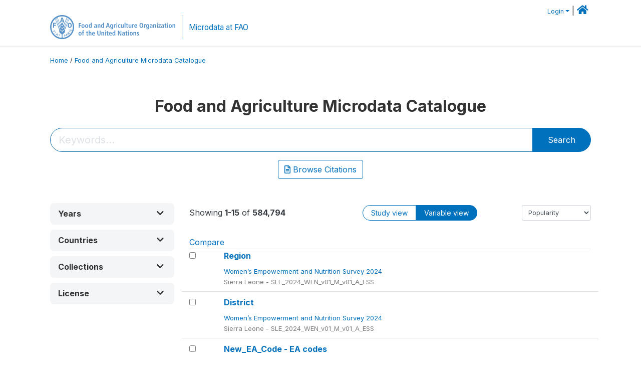

--- FILE ---
content_type: text/html; charset=UTF-8
request_url: https://microdata.fao.org/index.php/catalog/?utm_source=link_wwwv9&utm_campaign=item_319673&utm_medium=copy&view=v
body_size: 22086
content:
<!DOCTYPE html>
<html>

<head>
    <meta charset="utf-8">
<meta http-equiv="X-UA-Compatible" content="IE=edge">
<meta name="viewport" content="width=device-width, initial-scale=1">

<title>Data Catalog</title>

    
    <link rel="stylesheet" href="https://cdnjs.cloudflare.com/ajax/libs/font-awesome/5.15.4/css/all.min.css" integrity="sha512-1ycn6IcaQQ40/MKBW2W4Rhis/DbILU74C1vSrLJxCq57o941Ym01SwNsOMqvEBFlcgUa6xLiPY/NS5R+E6ztJQ==" crossorigin="anonymous" referrerpolicy="no-referrer" />
    <link rel="stylesheet" href="https://stackpath.bootstrapcdn.com/bootstrap/4.1.3/css/bootstrap.min.css" integrity="sha384-MCw98/SFnGE8fJT3GXwEOngsV7Zt27NXFoaoApmYm81iuXoPkFOJwJ8ERdknLPMO" crossorigin="anonymous">
    

<link rel="stylesheet" href="https://microdata.fao.org/themes/fam52/css/style.css?v2021-231">
<link rel="stylesheet" href="https://microdata.fao.org/themes/fam52/css/custom.css?v2021">
<link rel="stylesheet" href="https://microdata.fao.org/themes/fam52/css/home.css?v03212019">
<link rel="stylesheet" href="https://microdata.fao.org/themes/fam52/css/variables.css?v07042021">
<link rel="stylesheet" href="https://microdata.fao.org/themes/fam52/css/facets.css?v062021">
<link rel="stylesheet" href="https://microdata.fao.org/themes/fam52/css/catalog-tab.css?v07052021">
<link rel="stylesheet" href="https://microdata.fao.org/themes/fam52/css/catalog-card.css?v10102021-1">
<link rel="stylesheet" href="https://microdata.fao.org/themes/fam52/css/filter-action-bar.css?v14052021-3">

    <script src="//code.jquery.com/jquery-3.2.1.min.js"></script>
    <script src="https://cdnjs.cloudflare.com/ajax/libs/popper.js/1.14.3/umd/popper.min.js" integrity="sha384-ZMP7rVo3mIykV+2+9J3UJ46jBk0WLaUAdn689aCwoqbBJiSnjAK/l8WvCWPIPm49" crossorigin="anonymous"></script>
    <script src="https://stackpath.bootstrapcdn.com/bootstrap/4.1.3/js/bootstrap.min.js" integrity="sha384-ChfqqxuZUCnJSK3+MXmPNIyE6ZbWh2IMqE241rYiqJxyMiZ6OW/JmZQ5stwEULTy" crossorigin="anonymous"></script>

<script type="text/javascript">
    var CI = {'base_url': 'https://microdata.fao.org/index.php'};

    if (top.frames.length!=0) {
        top.location=self.document.location;
    }

    $(document).ready(function()  {
        /*global ajax error handler */
        $( document ).ajaxError(function(event, jqxhr, settings, exception) {
            if(jqxhr.status==401){
                window.location=CI.base_url+'/auth/login/?destination=catalog/';
            }
            else if (jqxhr.status>=500){
                alert(jqxhr.responseText);
            }
        });

    }); //end-document-ready

</script>

<script>
    // Show custom information in the remote data access section
    $(document).ready(function() {
        var idno = $(".study-idno").html().replace(/\s+/g, '');
        if (idno == "PER_2013-2022_INFFS_v01_EN_M_v01_A_ESS") {          // Peru
              
            const p1 = "aW52Z";
            const p2 = "W50YX";
            const p3 = "Jpb3NAc2VyZm9yLmdvYi5wZQ==";

            const email = atob(p1 + p2 + p3);          
            $(".remote-data-access").html("<h2>Data available from external repository</h2><p>For access to microdata, please contact:</p><div class='remote-access-link'><a href='mailto:"+email+"' target='_blank'>"+email+"</a></div>");   
        }   
        if (idno == "NPL_2014_NFI_v01_M_v01_A_ESS") {          // Nepal
              
            const p1 = "aW5mb";
            const p2 = "0Bmcn";
            const p3 = "RjLmdvdi5ucA==";

            const email = atob(p1 + p2 + p3);          
            $(".remote-data-access").html("<h2>Data available from external repository</h2><p>For access to microdata, please contact:</p><div class='remote-access-link'><a href='mailto:"+email+"' target='_blank'>"+email+"</a></div>");   
        }        
    });
</script>


<script type="text/javascript" src="https://microdata.fao.org/javascript/jquery.history.min.js?v=012026"></script>
    <script async src="https://www.googletagmanager.com/gtag/js?id=G-0ZMCRYB8EX"></script>
<script>
  window.dataLayer = window.dataLayer || [];
  function gtag(){dataLayer.push(arguments);}
  gtag('js', new Date());

  gtag('config', 'G-0ZMCRYB8EX');

  
  $(function() {
    $(document).ajaxSend(function(event, request, settings) {
        gtag('event', 'page_view', {
            page_path: settings.url
        })
    });

    //track file downloads
    $('.resources .download').on('click', function() {
        gtag('event', 'download', {
            'event_label': $(this).attr("title"),
            'event_category': $(this).attr("href"),
            'non_interaction': true
        });
    });

});
</script></head>

<body>
    
    <!-- site header -->
    <style>
.site-header .navbar-light .no-logo .navbar-brand--sitename {border:0px!important;margin-left:0px}
.site-header .navbar-light .no-logo .nada-site-title {font-size:18px;}
</style>

<header class="site-header">

        

    <div class="container">
         


<!--  /***** Login Bar Start *****/ -->
<div>
            <div class="col-12 mt-2 mb-2 wb-login-link login-bar">
            <div class="float-right">
            <div class="dropdown ml-auto">
                <a class="dropdown-toggle small" href="" id="dropdownMenuLink" data-toggle="dropdown" aria-haspopup="true" aria-expanded="false"><i class="fa fa-user-circle-o fa-lg"></i>Login</a>
                <div class="dropdown-menu dropdown-menu-right" aria-labelledby="dropdownMenuLink">
                    <a class="dropdown-item small" href="https://microdata.fao.org/index.php/auth/login">Login</a>
                </div>
                
                                |   <a href="http://www.fao.org/food-agriculture-microdata"><i class="fa fa-home" style="font-size:20px;"></i> </a>
            </div>
            </div>
        </div>

    </div>
<!-- /row -->
<!--  /***** Login Bar Close *****/ -->        <div class="row">
            <div class="col-12">
                <nav class="navbar navbar-expand-md navbar-light rounded navbar-toggleable-md wb-navbar ">

                                                            <div class="navbar-brand navbar-expand-md">
                        <div class="navbar-brand--logo ">
                            <a href="http://www.fao.org" class="g01v1-logo nada-logo " >
                                    
                                <img title="fao.org" src="https://microdata.fao.org/themes/fam52/images/fao-logo-en.svg" class="img-responsive">
                            </a>        
                    </div>
                        <div class="navbar-brand--sitename navbar-expand-md">
                            <div><a class="nada-site-title"  href="https://www.fao.org/food-agriculture-microdata">Microdata at FAO</a></div>
                                                    </div>
                    </div>
                    

                                                            
                    <!-- Start menus -->
                                        
                    <!-- Close Menus -->
                    <!-- Citations menu if required 
                    <div><a class="fas fa-book" href="https://microdata.fao.org/index.php/citations"> Citations</a></div>-->
                    <!-- Close Menus -->
                </nav>
                
            </div>
            
        </div>
        <!-- /row -->
        
    </div>
    
</header>

    
    <!-- page body -->
    <div class="wp-page-body container default-wrapper page-catalog catalog">

        <div class="body-content-wrap theme-nada-2">

            <!--breadcrumbs -->
            
            <div class="container">
                                                    <ol class="breadcrumb wb-breadcrumb">
                        	    <div class="breadcrumbs" xmlns:v="http://rdf.data-vocabulary.org/#">
           <span typeof="v:Breadcrumb">
                		         <a href="https://microdata.fao.org/index.php/" rel="v:url" property="v:title">Home</a> /
                        
       </span>
                  <span typeof="v:Breadcrumb">
        	         	         <a class="active" href="https://microdata.fao.org/index.php/catalog" rel="v:url" property="v:title">Food and Agriculture Microdata Catalogue</a>
                        
       </span>
               </div>
                    </ol>
                            </div>
            <!-- /breadcrumbs -->
            
            
  
            <style>
.disabled-facet{background:red;display:none;}
.facet-group-title{
    font-size:12px;
    color:#545b62;
    margin-top:10px;
    margin-bottom:10px;
    font-weight:bold;
}
.study-subtitle{
    font-size:small;
}
</style>
<div class="container catalog-search-container">
    <!--search bar-->
    
<form method="get" id="catalog-search-form">    

<div class="nada-search-box wb-controls-wrapper">
    <div class="row mb-5 justify-content-center align-items-center">
    <h1 class="wb-library-search-title  pb-3">Food and Agriculture Microdata Catalogue</h1>
        <div class="input-group col-md-12 search-box-container">            
        <input class="form-control form-control-lg py-2 search-keywords" id="search-keywords" name="sk" value="" placeholder="Keywords..."  >
        <span class="input-group-append">
            <button class="btn btn-primary btn-search-submit" type="submit" id="submit_search">
                <!-- <i class="fa fa-search"></i> -->
                Search            </button>
            <a href="https://microdata.fao.org/index.php/catalog/" class="close clear-search-button" aria-label="Close">
                <span aria-hidden="true">&times;</span>
            </a>
        </span>
        
        </div>
        <span class="keyword-suggestions"></span>
        <div class="wb-library-search--browse my-3">
        <!-- <button type="button" class="btn btn-outline-primary"><a href="https://microdata.fao.org/index.php/collections"><i class="far fa-file-alt"></i>  Collections </a> </button> -->
        <button type="button" class="btn btn-outline-primary"><a href="https://microdata.fao.org/index.php/citations"><i class="far fa-file-alt"></i> Browse  Citations </a></button>
                </div>
    </div>    
</div>

         





    <input type="hidden" name="tab_type" id="tab_type" value=""/>
        <input type="hidden" name="page" id="page" value="1"/>
        <input type="hidden" name="view" id="view" value="v"/>
    <input type="hidden" name="image_view" id="image_view" value=""/>

    
                
   

            

<div class="row">

        <!--left side bar -->
    <div class="col-12 col-lg-3 col-md-4">

        <nav class="navbar navbar-expand-sm navbar-expand-filters">
            
            <button class="navbar-toggler btn-block navbar-toggler-filter" type="button" data-toggle="collapse" data-target="#navbarSupportedContent" aria-controls="navbarSupportedContent" aria-expanded="false" aria-label="Toggle navigation">
                <span class="btn btn-outline-secondary btn-block" xstyle="font-size:12px"><i class="fa fa-sliders" aria-hidden="true"></i> Filters</span>
            </button>
            <div class="collapse navbar-collapse" id="navbarSupportedContent">

                <div class="filters-container">
                                            <div id="filter-by-year" class="sidebar-filter wb-ihsn-sidebar-filter filter-by-year filter-box ">
    
    <h6 class="togglable"> 
        <div 
        class="wb-filter-title collapsed" 
        data-toggle="collapse" 
        href="#facet-year" role="button" aria-expanded="false" aria-controls="facet-year">
            <i class="fa fa-filter pr-2"></i>
            <span class="text-capitalize">Years</span>
            <span class="float-right" >
            <i class="icon-toggle icon-collapsed float-right fa fa-chevron-down"></i>
            <i class="icon-toggle icon-expanded float-right fa fa-chevron-up"></i>
            </span>
        </div>

        <div class="wb-filter-subtitle clear-button-container clear-disabled" >
            <span><span class="selected-items"></span> selected  </span>
            <a class="btn btn-link btn-sm rounded clear lnk-filter-reset">Clear</a>
        </div>
    </h6> 

    <div id="facet-year" class="sidebar-filter-entries collapse">        
        <form>
            <div class="row">
            <div class="col">
                <p class="mb-0 pb-0">From</p>
                <div class="form-group mb-0">
                    <select name="from" id="from"  class="form-control">
<option value=""> </option>
<option value="2025">2025</option>
<option value="2024">2024</option>
<option value="2023">2023</option>
<option value="2022">2022</option>
<option value="2021">2021</option>
<option value="2020">2020</option>
<option value="2019">2019</option>
<option value="2018">2018</option>
<option value="2017">2017</option>
<option value="2016">2016</option>
<option value="2015">2015</option>
<option value="2014">2014</option>
<option value="2013">2013</option>
<option value="2012">2012</option>
<option value="2011">2011</option>
<option value="2010">2010</option>
<option value="2009">2009</option>
<option value="2008">2008</option>
<option value="2007">2007</option>
<option value="2006">2006</option>
<option value="2005">2005</option>
<option value="2004">2004</option>
<option value="2003">2003</option>
<option value="2002">2002</option>
<option value="2001">2001</option>
<option value="2000">2000</option>
<option value="1999">1999</option>
<option value="1998">1998</option>
<option value="1997">1997</option>
<option value="1996">1996</option>
<option value="1995">1995</option>
<option value="1994">1994</option>
<option value="1993">1993</option>
<option value="1992">1992</option>
<option value="1991">1991</option>
<option value="1990">1990</option>
<option value="1989">1989</option>
<option value="1988">1988</option>
<option value="1987">1987</option>
<option value="1986">1986</option>
<option value="1985">1985</option>
<option value="1984">1984</option>
<option value="1983">1983</option>
</select>
                </div>
            </div>
            <div class="col">
                <p class="mb-0 pb-0">To</p>
                <div class="form-group">
                    <select name="to" id="to" class="form-control">
<option value=""> </option>
<option value="2025">2025</option>
<option value="2024">2024</option>
<option value="2023">2023</option>
<option value="2022">2022</option>
<option value="2021">2021</option>
<option value="2020">2020</option>
<option value="2019">2019</option>
<option value="2018">2018</option>
<option value="2017">2017</option>
<option value="2016">2016</option>
<option value="2015">2015</option>
<option value="2014">2014</option>
<option value="2013">2013</option>
<option value="2012">2012</option>
<option value="2011">2011</option>
<option value="2010">2010</option>
<option value="2009">2009</option>
<option value="2008">2008</option>
<option value="2007">2007</option>
<option value="2006">2006</option>
<option value="2005">2005</option>
<option value="2004">2004</option>
<option value="2003">2003</option>
<option value="2002">2002</option>
<option value="2001">2001</option>
<option value="2000">2000</option>
<option value="1999">1999</option>
<option value="1998">1998</option>
<option value="1997">1997</option>
<option value="1996">1996</option>
<option value="1995">1995</option>
<option value="1994">1994</option>
<option value="1993">1993</option>
<option value="1992">1992</option>
<option value="1991">1991</option>
<option value="1990">1990</option>
<option value="1989">1989</option>
<option value="1988">1988</option>
<option value="1987">1987</option>
<option value="1986">1986</option>
<option value="1985">1985</option>
<option value="1984">1984</option>
<option value="1983">1983</option>
</select>
                </div>
            </div>
            </div>
        </form>
    </div>

</div>
                                                                                                                                    
<div id="filter-by-country" class="sidebar-filter wb-ihsn-sidebar-filter filter-box filter-by-country ">
    
    <!-- Card Header / Toggle -->
    <h6 class="togglable"> 
        <div 
        class="wb-filter-title collapsed" 
        data-toggle="collapse" 
        href="#facet-country" role="button" aria-expanded="false" aria-controls="facet-country">
            <i class="fa fa-filter pr-2"></i>
            <span class="text-capitalize">Countries</span>
            <span class="float-right" >
            <i class="icon-toggle icon-collapsed float-right fa fa-chevron-down"></i>
            <i class="icon-toggle icon-expanded float-right fa fa-chevron-up"></i>
            </span>
        </div>

        <div class="wb-filter-subtitle clear-button-container clear-disabled" >
            <span><span class="selected-items"></span> selected  </span>
            <a class="btn btn-link btn-sm rounded clear lnk-filter-reset">Clear</a>
        </div>
    </h6> 
    
    
    
    
    <div id="facet-country" class="sidebar-filter-entries collapse country-container items-container">        
                <div class="wb-card-header">       
            <div class="wb-search-control input-group input-group-sm mb-3">
                <input type="text" class="form-control facet-filter-values" placeholder="Filter...">
                <div class="input-group-append">
                    <button class="btn btn-link facet-filter-values-clear" type="button" style="display:none;">
                        <i class="fas fa-times"></i>
                    </button>
                </div>
            </div>
        </div> 
                <div class="items-container ">
            
                                                                        <div class="form-check item-country 1 item inactive">
                        <label class="form-check-label" for="country-1" 1>
                            <input class="form-check-input chk chk-country" type="checkbox" name="country[]"
                                value="1"
                                data-title="Afghanistan"
                                id="country-1"
                                >
                                
                                                                    Afghanistan                                                                
                                                                    <span class="count">(17)</span>
                                                        </label>
                    </div>
                                                                            <div class="form-check item-country 2 item inactive">
                        <label class="form-check-label" for="country-2" 2>
                            <input class="form-check-input chk chk-country" type="checkbox" name="country[]"
                                value="2"
                                data-title="Albania"
                                id="country-2"
                                >
                                
                                                                    Albania                                                                
                                                                    <span class="count">(13)</span>
                                                        </label>
                    </div>
                                                                            <div class="form-check item-country 3 item inactive">
                        <label class="form-check-label" for="country-4" 4>
                            <input class="form-check-input chk chk-country" type="checkbox" name="country[]"
                                value="4"
                                data-title="Algeria"
                                id="country-4"
                                >
                                
                                                                    Algeria                                                                
                                                                    <span class="count">(10)</span>
                                                        </label>
                    </div>
                                                                            <div class="form-check item-country 4 item inactive">
                        <label class="form-check-label" for="country-5" 5>
                            <input class="form-check-input chk chk-country" type="checkbox" name="country[]"
                                value="5"
                                data-title="American Samoa"
                                id="country-5"
                                >
                                
                                                                    American Samoa                                                                
                                                                    <span class="count">(2)</span>
                                                        </label>
                    </div>
                                                                            <div class="form-check item-country 5 item inactive">
                        <label class="form-check-label" for="country-7" 7>
                            <input class="form-check-input chk chk-country" type="checkbox" name="country[]"
                                value="7"
                                data-title="Angola"
                                id="country-7"
                                >
                                
                                                                    Angola                                                                
                                                                    <span class="count">(1)</span>
                                                        </label>
                    </div>
                                                                            <div class="form-check item-country 6 item inactive">
                        <label class="form-check-label" for="country-8" 8>
                            <input class="form-check-input chk chk-country" type="checkbox" name="country[]"
                                value="8"
                                data-title="Antigua and Barbuda"
                                id="country-8"
                                >
                                
                                                                    Antigua and Barbuda                                                                
                                                                    <span class="count">(2)</span>
                                                        </label>
                    </div>
                                                                            <div class="form-check item-country 7 item inactive">
                        <label class="form-check-label" for="country-10" 10>
                            <input class="form-check-input chk chk-country" type="checkbox" name="country[]"
                                value="10"
                                data-title="Argentina"
                                id="country-10"
                                >
                                
                                                                    Argentina                                                                
                                                                    <span class="count">(15)</span>
                                                        </label>
                    </div>
                                                                            <div class="form-check item-country 8 item inactive">
                        <label class="form-check-label" for="country-16" 16>
                            <input class="form-check-input chk chk-country" type="checkbox" name="country[]"
                                value="16"
                                data-title="Armenia"
                                id="country-16"
                                >
                                
                                                                    Armenia                                                                
                                                                    <span class="count">(25)</span>
                                                        </label>
                    </div>
                                                                            <div class="form-check item-country 9 item inactive">
                        <label class="form-check-label" for="country-11" 11>
                            <input class="form-check-input chk chk-country" type="checkbox" name="country[]"
                                value="11"
                                data-title="Australia"
                                id="country-11"
                                >
                                
                                                                    Australia                                                                
                                                                    <span class="count">(11)</span>
                                                        </label>
                    </div>
                                                                            <div class="form-check item-country 10 item inactive">
                        <label class="form-check-label" for="country-12" 12>
                            <input class="form-check-input chk chk-country" type="checkbox" name="country[]"
                                value="12"
                                data-title="Austria"
                                id="country-12"
                                >
                                
                                                                    Austria                                                                
                                                                    <span class="count">(11)</span>
                                                        </label>
                    </div>
                                                                            <div class="form-check item-country 11 item inactive">
                        <label class="form-check-label" for="country-9" 9>
                            <input class="form-check-input chk chk-country" type="checkbox" name="country[]"
                                value="9"
                                data-title="Azerbaijan"
                                id="country-9"
                                >
                                
                                                                    Azerbaijan                                                                
                                                                    <span class="count">(6)</span>
                                                        </label>
                    </div>
                                                                            <div class="form-check item-country 12 item inactive">
                        <label class="form-check-label" for="country-13" 13>
                            <input class="form-check-input chk chk-country" type="checkbox" name="country[]"
                                value="13"
                                data-title="Bahamas"
                                id="country-13"
                                >
                                
                                                                    Bahamas                                                                
                                                                    <span class="count">(1)</span>
                                                        </label>
                    </div>
                                                                            <div class="form-check item-country 13 item inactive">
                        <label class="form-check-label" for="country-15" 15>
                            <input class="form-check-input chk chk-country" type="checkbox" name="country[]"
                                value="15"
                                data-title="Bangladesh"
                                id="country-15"
                                >
                                
                                                                    Bangladesh                                                                
                                                                    <span class="count">(23)</span>
                                                        </label>
                    </div>
                                                                            <div class="form-check item-country 14 item inactive">
                        <label class="form-check-label" for="country-17" 17>
                            <input class="form-check-input chk chk-country" type="checkbox" name="country[]"
                                value="17"
                                data-title="Barbados"
                                id="country-17"
                                >
                                
                                                                    Barbados                                                                
                                                                    <span class="count">(1)</span>
                                                        </label>
                    </div>
                                                                            <div class="form-check item-country 15 item inactive">
                        <label class="form-check-label" for="country-18" 18>
                            <input class="form-check-input chk chk-country" type="checkbox" name="country[]"
                                value="18"
                                data-title="Belgium"
                                id="country-18"
                                >
                                
                                                                    Belgium                                                                
                                                                    <span class="count">(11)</span>
                                                        </label>
                    </div>
                                                                            <div class="form-check item-country 16 item inactive">
                        <label class="form-check-label" for="country-26" 26>
                            <input class="form-check-input chk chk-country" type="checkbox" name="country[]"
                                value="26"
                                data-title="Belize"
                                id="country-26"
                                >
                                
                                                                    Belize                                                                
                                                                    <span class="count">(1)</span>
                                                        </label>
                    </div>
                                                                            <div class="form-check item-country 17 item inactive">
                        <label class="form-check-label" for="country-59" 59>
                            <input class="form-check-input chk chk-country" type="checkbox" name="country[]"
                                value="59"
                                data-title="Benin"
                                id="country-59"
                                >
                                
                                                                    Benin                                                                
                                                                    <span class="count">(4)</span>
                                                        </label>
                    </div>
                                                                            <div class="form-check item-country 18 item inactive">
                        <label class="form-check-label" for="country-20" 20>
                            <input class="form-check-input chk chk-country" type="checkbox" name="country[]"
                                value="20"
                                data-title="Bhutan"
                                id="country-20"
                                >
                                
                                                                    Bhutan                                                                
                                                                    <span class="count">(1)</span>
                                                        </label>
                    </div>
                                                                            <div class="form-check item-country 19 item inactive">
                        <label class="form-check-label" for="country-21" 21>
                            <input class="form-check-input chk chk-country" type="checkbox" name="country[]"
                                value="21"
                                data-title="Bolivia (Plurinational State of)"
                                id="country-21"
                                >
                                
                                                                    Bolivia (Plurinational State of)                                                                
                                                                    <span class="count">(3)</span>
                                                        </label>
                    </div>
                                                                            <div class="form-check item-country 20 item inactive">
                        <label class="form-check-label" for="country-22" 22>
                            <input class="form-check-input chk chk-country" type="checkbox" name="country[]"
                                value="22"
                                data-title="Bosnia and Herzegovina"
                                id="country-22"
                                >
                                
                                                                    Bosnia and Herzegovina                                                                
                                                                    <span class="count">(14)</span>
                                                        </label>
                    </div>
                                                                            <div class="form-check item-country 21 item inactive">
                        <label class="form-check-label" for="country-23" 23>
                            <input class="form-check-input chk chk-country" type="checkbox" name="country[]"
                                value="23"
                                data-title="Botswana"
                                id="country-23"
                                >
                                
                                                                    Botswana                                                                
                                                                    <span class="count">(7)</span>
                                                        </label>
                    </div>
                                                                            <div class="form-check item-country 22 item inactive">
                        <label class="form-check-label" for="country-25" 25>
                            <input class="form-check-input chk chk-country" type="checkbox" name="country[]"
                                value="25"
                                data-title="Brazil"
                                id="country-25"
                                >
                                
                                                                    Brazil                                                                
                                                                    <span class="count">(15)</span>
                                                        </label>
                    </div>
                                                                            <div class="form-check item-country 23 item inactive">
                        <label class="form-check-label" for="country-31" 31>
                            <input class="form-check-input chk chk-country" type="checkbox" name="country[]"
                                value="31"
                                data-title="Bulgaria"
                                id="country-31"
                                >
                                
                                                                    Bulgaria                                                                
                                                                    <span class="count">(14)</span>
                                                        </label>
                    </div>
                                                                            <div class="form-check item-country 24 item inactive">
                        <label class="form-check-label" for="country-230" 230>
                            <input class="form-check-input chk chk-country" type="checkbox" name="country[]"
                                value="230"
                                data-title="Burkina Faso"
                                id="country-230"
                                >
                                
                                                                    Burkina Faso                                                                
                                                                    <span class="count">(4)</span>
                                                        </label>
                    </div>
                                                                            <div class="form-check item-country 25 item inactive">
                        <label class="form-check-label" for="country-38" 38>
                            <input class="form-check-input chk chk-country" type="checkbox" name="country[]"
                                value="38"
                                data-title="Cabo Verde"
                                id="country-38"
                                >
                                
                                                                    Cabo Verde                                                                
                                                                    <span class="count">(2)</span>
                                                        </label>
                    </div>
                                                                            <div class="form-check item-country 26 item inactive">
                        <label class="form-check-label" for="country-35" 35>
                            <input class="form-check-input chk chk-country" type="checkbox" name="country[]"
                                value="35"
                                data-title="Cambodia"
                                id="country-35"
                                >
                                
                                                                    Cambodia                                                                
                                                                    <span class="count">(23)</span>
                                                        </label>
                    </div>
                                                                            <div class="form-check item-country 27 item inactive">
                        <label class="form-check-label" for="country-36" 36>
                            <input class="form-check-input chk chk-country" type="checkbox" name="country[]"
                                value="36"
                                data-title="Cameroon"
                                id="country-36"
                                >
                                
                                                                    Cameroon                                                                
                                                                    <span class="count">(14)</span>
                                                        </label>
                    </div>
                                                                            <div class="form-check item-country 28 item inactive">
                        <label class="form-check-label" for="country-37" 37>
                            <input class="form-check-input chk chk-country" type="checkbox" name="country[]"
                                value="37"
                                data-title="Canada"
                                id="country-37"
                                >
                                
                                                                    Canada                                                                
                                                                    <span class="count">(1)</span>
                                                        </label>
                    </div>
                                                                            <div class="form-check item-country 29 item inactive">
                        <label class="form-check-label" for="country-40" 40>
                            <input class="form-check-input chk chk-country" type="checkbox" name="country[]"
                                value="40"
                                data-title="Central African Republic"
                                id="country-40"
                                >
                                
                                                                    Central African Republic                                                                
                                                                    <span class="count">(5)</span>
                                                        </label>
                    </div>
                                                                            <div class="form-check item-country 30 item inactive">
                        <label class="form-check-label" for="country-42" 42>
                            <input class="form-check-input chk chk-country" type="checkbox" name="country[]"
                                value="42"
                                data-title="Chad"
                                id="country-42"
                                >
                                
                                                                    Chad                                                                
                                                                    <span class="count">(8)</span>
                                                        </label>
                    </div>
                                                                            <div class="form-check item-country 31 item inactive">
                        <label class="form-check-label" for="country-43" 43>
                            <input class="form-check-input chk chk-country" type="checkbox" name="country[]"
                                value="43"
                                data-title="Chile"
                                id="country-43"
                                >
                                
                                                                    Chile                                                                
                                                                    <span class="count">(5)</span>
                                                        </label>
                    </div>
                                                                            <div class="form-check item-country 32 item inactive">
                        <label class="form-check-label" for="country-44" 44>
                            <input class="form-check-input chk chk-country" type="checkbox" name="country[]"
                                value="44"
                                data-title="China"
                                id="country-44"
                                >
                                
                                                                    China                                                                
                                                                    <span class="count">(4)</span>
                                                        </label>
                    </div>
                                                                            <div class="form-check item-country 33 item inactive">
                        <label class="form-check-label" for="country-48" 48>
                            <input class="form-check-input chk chk-country" type="checkbox" name="country[]"
                                value="48"
                                data-title="Colombia"
                                id="country-48"
                                >
                                
                                                                    Colombia                                                                
                                                                    <span class="count">(6)</span>
                                                        </label>
                    </div>
                                                                            <div class="form-check item-country 34 item inactive">
                        <label class="form-check-label" for="country-49" 49>
                            <input class="form-check-input chk chk-country" type="checkbox" name="country[]"
                                value="49"
                                data-title="Comoros"
                                id="country-49"
                                >
                                
                                                                    Comoros                                                                
                                                                    <span class="count">(1)</span>
                                                        </label>
                    </div>
                                                                            <div class="form-check item-country 35 item inactive">
                        <label class="form-check-label" for="country-51" 51>
                            <input class="form-check-input chk chk-country" type="checkbox" name="country[]"
                                value="51"
                                data-title="Congo"
                                id="country-51"
                                >
                                
                                                                    Congo                                                                
                                                                    <span class="count">(2)</span>
                                                        </label>
                    </div>
                                                                            <div class="form-check item-country 36 item inactive">
                        <label class="form-check-label" for="country-53" 53>
                            <input class="form-check-input chk chk-country" type="checkbox" name="country[]"
                                value="53"
                                data-title="Cook Islands"
                                id="country-53"
                                >
                                
                                                                    Cook Islands                                                                
                                                                    <span class="count">(1)</span>
                                                        </label>
                    </div>
                                                                            <div class="form-check item-country 37 item inactive">
                        <label class="form-check-label" for="country-54" 54>
                            <input class="form-check-input chk chk-country" type="checkbox" name="country[]"
                                value="54"
                                data-title="Costa Rica"
                                id="country-54"
                                >
                                
                                                                    Costa Rica                                                                
                                                                    <span class="count">(9)</span>
                                                        </label>
                    </div>
                                                                            <div class="form-check item-country 38 item inactive">
                        <label class="form-check-label" for="country-109" 109>
                            <input class="form-check-input chk chk-country" type="checkbox" name="country[]"
                                value="109"
                                data-title="Côte d&#039;Ivoire"
                                id="country-109"
                                >
                                
                                                                    Côte d'Ivoire                                                                
                                                                    <span class="count">(10)</span>
                                                        </label>
                    </div>
                                                                            <div class="form-check item-country 39 item inactive">
                        <label class="form-check-label" for="country-55" 55>
                            <input class="form-check-input chk chk-country" type="checkbox" name="country[]"
                                value="55"
                                data-title="Croatia"
                                id="country-55"
                                >
                                
                                                                    Croatia                                                                
                                                                    <span class="count">(12)</span>
                                                        </label>
                    </div>
                                                                            <div class="form-check item-country 40 item inactive">
                        <label class="form-check-label" for="country-57" 57>
                            <input class="form-check-input chk chk-country" type="checkbox" name="country[]"
                                value="57"
                                data-title="Cyprus"
                                id="country-57"
                                >
                                
                                                                    Cyprus                                                                
                                                                    <span class="count">(1)</span>
                                                        </label>
                    </div>
                                                                            <div class="form-check item-country 41 item inactive">
                        <label class="form-check-label" for="country-58" 58>
                            <input class="form-check-input chk chk-country" type="checkbox" name="country[]"
                                value="58"
                                data-title="Czechia"
                                id="country-58"
                                >
                                
                                                                    Czechia                                                                
                                                                    <span class="count">(11)</span>
                                                        </label>
                    </div>
                                                                            <div class="form-check item-country 42 item inactive">
                        <label class="form-check-label" for="country-52" 52>
                            <input class="form-check-input chk chk-country" type="checkbox" name="country[]"
                                value="52"
                                data-title="Democratic Republic of the Congo"
                                id="country-52"
                                >
                                
                                                                    Democratic Republic of the Congo                                                                
                                                                    <span class="count">(13)</span>
                                                        </label>
                    </div>
                                                                            <div class="form-check item-country 43 item inactive">
                        <label class="form-check-label" for="country-60" 60>
                            <input class="form-check-input chk chk-country" type="checkbox" name="country[]"
                                value="60"
                                data-title="Denmark"
                                id="country-60"
                                >
                                
                                                                    Denmark                                                                
                                                                    <span class="count">(12)</span>
                                                        </label>
                    </div>
                                                                            <div class="form-check item-country 44 item inactive">
                        <label class="form-check-label" for="country-79" 79>
                            <input class="form-check-input chk chk-country" type="checkbox" name="country[]"
                                value="79"
                                data-title="Djibouti"
                                id="country-79"
                                >
                                
                                                                    Djibouti                                                                
                                                                    <span class="count">(6)</span>
                                                        </label>
                    </div>
                                                                            <div class="form-check item-country 45 item inactive">
                        <label class="form-check-label" for="country-63" 63>
                            <input class="form-check-input chk chk-country" type="checkbox" name="country[]"
                                value="63"
                                data-title="Ecuador"
                                id="country-63"
                                >
                                
                                                                    Ecuador                                                                
                                                                    <span class="count">(11)</span>
                                                        </label>
                    </div>
                                                                            <div class="form-check item-country 46 item inactive">
                        <label class="form-check-label" for="country-225" 225>
                            <input class="form-check-input chk chk-country" type="checkbox" name="country[]"
                                value="225"
                                data-title="Egypt"
                                id="country-225"
                                >
                                
                                                                    Egypt                                                                
                                                                    <span class="count">(11)</span>
                                                        </label>
                    </div>
                                                                            <div class="form-check item-country 47 item inactive">
                        <label class="form-check-label" for="country-64" 64>
                            <input class="form-check-input chk chk-country" type="checkbox" name="country[]"
                                value="64"
                                data-title="El Salvador"
                                id="country-64"
                                >
                                
                                                                    El Salvador                                                                
                                                                    <span class="count">(12)</span>
                                                        </label>
                    </div>
                                                                            <div class="form-check item-country 48 item inactive">
                        <label class="form-check-label" for="country-65" 65>
                            <input class="form-check-input chk chk-country" type="checkbox" name="country[]"
                                value="65"
                                data-title="Equatorial Guinea"
                                id="country-65"
                                >
                                
                                                                    Equatorial Guinea                                                                
                                                                    <span class="count">(2)</span>
                                                        </label>
                    </div>
                                                                            <div class="form-check item-country 49 item inactive">
                        <label class="form-check-label" for="country-68" 68>
                            <input class="form-check-input chk chk-country" type="checkbox" name="country[]"
                                value="68"
                                data-title="Estonia"
                                id="country-68"
                                >
                                
                                                                    Estonia                                                                
                                                                    <span class="count">(12)</span>
                                                        </label>
                    </div>
                                                                            <div class="form-check item-country 50 item inactive">
                        <label class="form-check-label" for="country-206" 206>
                            <input class="form-check-input chk chk-country" type="checkbox" name="country[]"
                                value="206"
                                data-title="Eswatini"
                                id="country-206"
                                >
                                
                                                                    Eswatini                                                                
                                                                    <span class="count">(4)</span>
                                                        </label>
                    </div>
                                                                            <div class="form-check item-country 51 item inactive">
                        <label class="form-check-label" for="country-66" 66>
                            <input class="form-check-input chk chk-country" type="checkbox" name="country[]"
                                value="66"
                                data-title="Ethiopia"
                                id="country-66"
                                >
                                
                                                                    Ethiopia                                                                
                                                                    <span class="count">(21)</span>
                                                        </label>
                    </div>
                                                                            <div class="form-check item-country 52 item inactive">
                        <label class="form-check-label" for="country-72" 72>
                            <input class="form-check-input chk chk-country" type="checkbox" name="country[]"
                                value="72"
                                data-title="Fiji"
                                id="country-72"
                                >
                                
                                                                    Fiji                                                                
                                                                    <span class="count">(4)</span>
                                                        </label>
                    </div>
                                                                            <div class="form-check item-country 53 item inactive">
                        <label class="form-check-label" for="country-73" 73>
                            <input class="form-check-input chk chk-country" type="checkbox" name="country[]"
                                value="73"
                                data-title="Finland"
                                id="country-73"
                                >
                                
                                                                    Finland                                                                
                                                                    <span class="count">(9)</span>
                                                        </label>
                    </div>
                                                                            <div class="form-check item-country 54 item inactive">
                        <label class="form-check-label" for="country-75" 75>
                            <input class="form-check-input chk chk-country" type="checkbox" name="country[]"
                                value="75"
                                data-title="France"
                                id="country-75"
                                >
                                
                                                                    France                                                                
                                                                    <span class="count">(11)</span>
                                                        </label>
                    </div>
                                                                            <div class="form-check item-country 55 item inactive">
                        <label class="form-check-label" for="country-76" 76>
                            <input class="form-check-input chk chk-country" type="checkbox" name="country[]"
                                value="76"
                                data-title="French Guiana"
                                id="country-76"
                                >
                                
                                                                    French Guiana                                                                
                                                                    <span class="count">(1)</span>
                                                        </label>
                    </div>
                                                                            <div class="form-check item-country 56 item inactive">
                        <label class="form-check-label" for="country-77" 77>
                            <input class="form-check-input chk chk-country" type="checkbox" name="country[]"
                                value="77"
                                data-title="French Polynesia"
                                id="country-77"
                                >
                                
                                                                    French Polynesia                                                                
                                                                    <span class="count">(1)</span>
                                                        </label>
                    </div>
                                                                            <div class="form-check item-country 57 item inactive">
                        <label class="form-check-label" for="country-82" 82>
                            <input class="form-check-input chk chk-country" type="checkbox" name="country[]"
                                value="82"
                                data-title="Gambia"
                                id="country-82"
                                >
                                
                                                                    Gambia                                                                
                                                                    <span class="count">(8)</span>
                                                        </label>
                    </div>
                                                                            <div class="form-check item-country 58 item inactive">
                        <label class="form-check-label" for="country-81" 81>
                            <input class="form-check-input chk chk-country" type="checkbox" name="country[]"
                                value="81"
                                data-title="Georgia"
                                id="country-81"
                                >
                                
                                                                    Georgia                                                                
                                                                    <span class="count">(18)</span>
                                                        </label>
                    </div>
                                                                            <div class="form-check item-country 59 item inactive">
                        <label class="form-check-label" for="country-84" 84>
                            <input class="form-check-input chk chk-country" type="checkbox" name="country[]"
                                value="84"
                                data-title="Germany"
                                id="country-84"
                                >
                                
                                                                    Germany                                                                
                                                                    <span class="count">(12)</span>
                                                        </label>
                    </div>
                                                                            <div class="form-check item-country 60 item inactive">
                        <label class="form-check-label" for="country-85" 85>
                            <input class="form-check-input chk chk-country" type="checkbox" name="country[]"
                                value="85"
                                data-title="Ghana"
                                id="country-85"
                                >
                                
                                                                    Ghana                                                                
                                                                    <span class="count">(15)</span>
                                                        </label>
                    </div>
                                                                            <div class="form-check item-country 61 item inactive">
                        <label class="form-check-label" for="country-88" 88>
                            <input class="form-check-input chk chk-country" type="checkbox" name="country[]"
                                value="88"
                                data-title="Greece"
                                id="country-88"
                                >
                                
                                                                    Greece                                                                
                                                                    <span class="count">(7)</span>
                                                        </label>
                    </div>
                                                                            <div class="form-check item-country 62 item inactive">
                        <label class="form-check-label" for="country-90" 90>
                            <input class="form-check-input chk chk-country" type="checkbox" name="country[]"
                                value="90"
                                data-title="Grenada"
                                id="country-90"
                                >
                                
                                                                    Grenada                                                                
                                                                    <span class="count">(1)</span>
                                                        </label>
                    </div>
                                                                            <div class="form-check item-country 63 item inactive">
                        <label class="form-check-label" for="country-91" 91>
                            <input class="form-check-input chk chk-country" type="checkbox" name="country[]"
                                value="91"
                                data-title="Guadeloupe"
                                id="country-91"
                                >
                                
                                                                    Guadeloupe                                                                
                                                                    <span class="count">(1)</span>
                                                        </label>
                    </div>
                                                                            <div class="form-check item-country 64 item inactive">
                        <label class="form-check-label" for="country-92" 92>
                            <input class="form-check-input chk chk-country" type="checkbox" name="country[]"
                                value="92"
                                data-title="Guam"
                                id="country-92"
                                >
                                
                                                                    Guam                                                                
                                                                    <span class="count">(1)</span>
                                                        </label>
                    </div>
                                                                            <div class="form-check item-country 65 item inactive">
                        <label class="form-check-label" for="country-93" 93>
                            <input class="form-check-input chk chk-country" type="checkbox" name="country[]"
                                value="93"
                                data-title="Guatemala"
                                id="country-93"
                                >
                                
                                                                    Guatemala                                                                
                                                                    <span class="count">(15)</span>
                                                        </label>
                    </div>
                                                                            <div class="form-check item-country 66 item inactive">
                        <label class="form-check-label" for="country-94" 94>
                            <input class="form-check-input chk chk-country" type="checkbox" name="country[]"
                                value="94"
                                data-title="Guinea"
                                id="country-94"
                                >
                                
                                                                    Guinea                                                                
                                                                    <span class="count">(7)</span>
                                                        </label>
                    </div>
                                                                            <div class="form-check item-country 67 item inactive">
                        <label class="form-check-label" for="country-175" 175>
                            <input class="form-check-input chk chk-country" type="checkbox" name="country[]"
                                value="175"
                                data-title="Guinea-Bissau"
                                id="country-175"
                                >
                                
                                                                    Guinea-Bissau                                                                
                                                                    <span class="count">(3)</span>
                                                        </label>
                    </div>
                                                                            <div class="form-check item-country 68 item inactive">
                        <label class="form-check-label" for="country-96" 96>
                            <input class="form-check-input chk chk-country" type="checkbox" name="country[]"
                                value="96"
                                data-title="Haiti"
                                id="country-96"
                                >
                                
                                                                    Haiti                                                                
                                                                    <span class="count">(6)</span>
                                                        </label>
                    </div>
                                                                            <div class="form-check item-country 69 item inactive">
                        <label class="form-check-label" for="country-99" 99>
                            <input class="form-check-input chk chk-country" type="checkbox" name="country[]"
                                value="99"
                                data-title="Honduras"
                                id="country-99"
                                >
                                
                                                                    Honduras                                                                
                                                                    <span class="count">(12)</span>
                                                        </label>
                    </div>
                                                                            <div class="form-check item-country 70 item inactive">
                        <label class="form-check-label" for="country-100" 100>
                            <input class="form-check-input chk chk-country" type="checkbox" name="country[]"
                                value="100"
                                data-title="Hungary"
                                id="country-100"
                                >
                                
                                                                    Hungary                                                                
                                                                    <span class="count">(13)</span>
                                                        </label>
                    </div>
                                                                            <div class="form-check item-country 71 item inactive">
                        <label class="form-check-label" for="country-101" 101>
                            <input class="form-check-input chk chk-country" type="checkbox" name="country[]"
                                value="101"
                                data-title="Iceland"
                                id="country-101"
                                >
                                
                                                                    Iceland                                                                
                                                                    <span class="count">(9)</span>
                                                        </label>
                    </div>
                                                                            <div class="form-check item-country 72 item inactive">
                        <label class="form-check-label" for="country-102" 102>
                            <input class="form-check-input chk chk-country" type="checkbox" name="country[]"
                                value="102"
                                data-title="India"
                                id="country-102"
                                >
                                
                                                                    India                                                                
                                                                    <span class="count">(15)</span>
                                                        </label>
                    </div>
                                                                            <div class="form-check item-country 73 item inactive">
                        <label class="form-check-label" for="country-103" 103>
                            <input class="form-check-input chk chk-country" type="checkbox" name="country[]"
                                value="103"
                                data-title="Indonesia"
                                id="country-103"
                                >
                                
                                                                    Indonesia                                                                
                                                                    <span class="count">(9)</span>
                                                        </label>
                    </div>
                                                                            <div class="form-check item-country 74 item inactive">
                        <label class="form-check-label" for="country-104" 104>
                            <input class="form-check-input chk chk-country" type="checkbox" name="country[]"
                                value="104"
                                data-title="Iran (Islamic Republic of)"
                                id="country-104"
                                >
                                
                                                                    Iran (Islamic Republic of)                                                                
                                                                    <span class="count">(9)</span>
                                                        </label>
                    </div>
                                                                            <div class="form-check item-country 75 item inactive">
                        <label class="form-check-label" for="country-105" 105>
                            <input class="form-check-input chk chk-country" type="checkbox" name="country[]"
                                value="105"
                                data-title="Iraq"
                                id="country-105"
                                >
                                
                                                                    Iraq                                                                
                                                                    <span class="count">(10)</span>
                                                        </label>
                    </div>
                                                                            <div class="form-check item-country 76 item inactive">
                        <label class="form-check-label" for="country-106" 106>
                            <input class="form-check-input chk chk-country" type="checkbox" name="country[]"
                                value="106"
                                data-title="Ireland"
                                id="country-106"
                                >
                                
                                                                    Ireland                                                                
                                                                    <span class="count">(11)</span>
                                                        </label>
                    </div>
                                                                            <div class="form-check item-country 77 item inactive">
                        <label class="form-check-label" for="country-107" 107>
                            <input class="form-check-input chk chk-country" type="checkbox" name="country[]"
                                value="107"
                                data-title="Israel"
                                id="country-107"
                                >
                                
                                                                    Israel                                                                
                                                                    <span class="count">(4)</span>
                                                        </label>
                    </div>
                                                                            <div class="form-check item-country 78 item inactive">
                        <label class="form-check-label" for="country-108" 108>
                            <input class="form-check-input chk chk-country" type="checkbox" name="country[]"
                                value="108"
                                data-title="Italy"
                                id="country-108"
                                >
                                
                                                                    Italy                                                                
                                                                    <span class="count">(10)</span>
                                                        </label>
                    </div>
                                                                            <div class="form-check item-country 79 item inactive">
                        <label class="form-check-label" for="country-110" 110>
                            <input class="form-check-input chk chk-country" type="checkbox" name="country[]"
                                value="110"
                                data-title="Jamaica"
                                id="country-110"
                                >
                                
                                                                    Jamaica                                                                
                                                                    <span class="count">(3)</span>
                                                        </label>
                    </div>
                                                                            <div class="form-check item-country 80 item inactive">
                        <label class="form-check-label" for="country-111" 111>
                            <input class="form-check-input chk chk-country" type="checkbox" name="country[]"
                                value="111"
                                data-title="Japan"
                                id="country-111"
                                >
                                
                                                                    Japan                                                                
                                                                    <span class="count">(11)</span>
                                                        </label>
                    </div>
                                                                            <div class="form-check item-country 81 item inactive">
                        <label class="form-check-label" for="country-113" 113>
                            <input class="form-check-input chk chk-country" type="checkbox" name="country[]"
                                value="113"
                                data-title="Jordan"
                                id="country-113"
                                >
                                
                                                                    Jordan                                                                
                                                                    <span class="count">(3)</span>
                                                        </label>
                    </div>
                                                                            <div class="form-check item-country 82 item inactive">
                        <label class="form-check-label" for="country-112" 112>
                            <input class="form-check-input chk chk-country" type="checkbox" name="country[]"
                                value="112"
                                data-title="Kazakhstan"
                                id="country-112"
                                >
                                
                                                                    Kazakhstan                                                                
                                                                    <span class="count">(6)</span>
                                                        </label>
                    </div>
                                                                            <div class="form-check item-country 83 item inactive">
                        <label class="form-check-label" for="country-114" 114>
                            <input class="form-check-input chk chk-country" type="checkbox" name="country[]"
                                value="114"
                                data-title="Kenya"
                                id="country-114"
                                >
                                
                                                                    Kenya                                                                
                                                                    <span class="count">(16)</span>
                                                        </label>
                    </div>
                                                                            <div class="form-check item-country 84 item inactive">
                        <label class="form-check-label" for="country-87" 87>
                            <input class="form-check-input chk chk-country" type="checkbox" name="country[]"
                                value="87"
                                data-title="Kiribati"
                                id="country-87"
                                >
                                
                                                                    Kiribati                                                                
                                                                    <span class="count">(3)</span>
                                                        </label>
                    </div>
                                                                            <div class="form-check item-country 85 item inactive">
                        <label class="form-check-label" for="country-117" 117>
                            <input class="form-check-input chk chk-country" type="checkbox" name="country[]"
                                value="117"
                                data-title="Kuwait"
                                id="country-117"
                                >
                                
                                                                    Kuwait                                                                
                                                                    <span class="count">(6)</span>
                                                        </label>
                    </div>
                                                                            <div class="form-check item-country 86 item inactive">
                        <label class="form-check-label" for="country-118" 118>
                            <input class="form-check-input chk chk-country" type="checkbox" name="country[]"
                                value="118"
                                data-title="Kyrgyzstan"
                                id="country-118"
                                >
                                
                                                                    Kyrgyzstan                                                                
                                                                    <span class="count">(8)</span>
                                                        </label>
                    </div>
                                                                            <div class="form-check item-country 87 item inactive">
                        <label class="form-check-label" for="country-119" 119>
                            <input class="form-check-input chk chk-country" type="checkbox" name="country[]"
                                value="119"
                                data-title="Lao People&#039;s Democratic Republic"
                                id="country-119"
                                >
                                
                                                                    Lao People's Democratic Republic                                                                
                                                                    <span class="count">(5)</span>
                                                        </label>
                    </div>
                                                                            <div class="form-check item-country 88 item inactive">
                        <label class="form-check-label" for="country-122" 122>
                            <input class="form-check-input chk chk-country" type="checkbox" name="country[]"
                                value="122"
                                data-title="Latvia"
                                id="country-122"
                                >
                                
                                                                    Latvia                                                                
                                                                    <span class="count">(13)</span>
                                                        </label>
                    </div>
                                                                            <div class="form-check item-country 89 item inactive">
                        <label class="form-check-label" for="country-120" 120>
                            <input class="form-check-input chk chk-country" type="checkbox" name="country[]"
                                value="120"
                                data-title="Lebanon"
                                id="country-120"
                                >
                                
                                                                    Lebanon                                                                
                                                                    <span class="count">(6)</span>
                                                        </label>
                    </div>
                                                                            <div class="form-check item-country 90 item inactive">
                        <label class="form-check-label" for="country-121" 121>
                            <input class="form-check-input chk chk-country" type="checkbox" name="country[]"
                                value="121"
                                data-title="Lesotho"
                                id="country-121"
                                >
                                
                                                                    Lesotho                                                                
                                                                    <span class="count">(5)</span>
                                                        </label>
                    </div>
                                                                            <div class="form-check item-country 91 item inactive">
                        <label class="form-check-label" for="country-123" 123>
                            <input class="form-check-input chk chk-country" type="checkbox" name="country[]"
                                value="123"
                                data-title="Liberia"
                                id="country-123"
                                >
                                
                                                                    Liberia                                                                
                                                                    <span class="count">(11)</span>
                                                        </label>
                    </div>
                                                                            <div class="form-check item-country 92 item inactive">
                        <label class="form-check-label" for="country-124" 124>
                            <input class="form-check-input chk chk-country" type="checkbox" name="country[]"
                                value="124"
                                data-title="Libya"
                                id="country-124"
                                >
                                
                                                                    Libya                                                                
                                                                    <span class="count">(4)</span>
                                                        </label>
                    </div>
                                                                            <div class="form-check item-country 93 item inactive">
                        <label class="form-check-label" for="country-126" 126>
                            <input class="form-check-input chk chk-country" type="checkbox" name="country[]"
                                value="126"
                                data-title="Lithuania"
                                id="country-126"
                                >
                                
                                                                    Lithuania                                                                
                                                                    <span class="count">(10)</span>
                                                        </label>
                    </div>
                                                                            <div class="form-check item-country 94 item inactive">
                        <label class="form-check-label" for="country-127" 127>
                            <input class="form-check-input chk chk-country" type="checkbox" name="country[]"
                                value="127"
                                data-title="Luxembourg"
                                id="country-127"
                                >
                                
                                                                    Luxembourg                                                                
                                                                    <span class="count">(6)</span>
                                                        </label>
                    </div>
                                                                            <div class="form-check item-country 95 item inactive">
                        <label class="form-check-label" for="country-129" 129>
                            <input class="form-check-input chk chk-country" type="checkbox" name="country[]"
                                value="129"
                                data-title="Madagascar"
                                id="country-129"
                                >
                                
                                                                    Madagascar                                                                
                                                                    <span class="count">(3)</span>
                                                        </label>
                    </div>
                                                                            <div class="form-check item-country 96 item inactive">
                        <label class="form-check-label" for="country-130" 130>
                            <input class="form-check-input chk chk-country" type="checkbox" name="country[]"
                                value="130"
                                data-title="Malawi"
                                id="country-130"
                                >
                                
                                                                    Malawi                                                                
                                                                    <span class="count">(14)</span>
                                                        </label>
                    </div>
                                                                            <div class="form-check item-country 97 item inactive">
                        <label class="form-check-label" for="country-131" 131>
                            <input class="form-check-input chk chk-country" type="checkbox" name="country[]"
                                value="131"
                                data-title="Malaysia"
                                id="country-131"
                                >
                                
                                                                    Malaysia                                                                
                                                                    <span class="count">(7)</span>
                                                        </label>
                    </div>
                                                                            <div class="form-check item-country 98 item inactive">
                        <label class="form-check-label" for="country-132" 132>
                            <input class="form-check-input chk chk-country" type="checkbox" name="country[]"
                                value="132"
                                data-title="Maldives"
                                id="country-132"
                                >
                                
                                                                    Maldives                                                                
                                                                    <span class="count">(1)</span>
                                                        </label>
                    </div>
                                                                            <div class="form-check item-country 99 item inactive">
                        <label class="form-check-label" for="country-133" 133>
                            <input class="form-check-input chk chk-country" type="checkbox" name="country[]"
                                value="133"
                                data-title="Mali"
                                id="country-133"
                                >
                                
                                                                    Mali                                                                
                                                                    <span class="count">(10)</span>
                                                        </label>
                    </div>
                                                                            <div class="form-check item-country 100 item inactive">
                        <label class="form-check-label" for="country-134" 134>
                            <input class="form-check-input chk chk-country" type="checkbox" name="country[]"
                                value="134"
                                data-title="Malta"
                                id="country-134"
                                >
                                
                                                                    Malta                                                                
                                                                    <span class="count">(8)</span>
                                                        </label>
                    </div>
                                                                            <div class="form-check item-country 101 item inactive">
                        <label class="form-check-label" for="country-164" 164>
                            <input class="form-check-input chk chk-country" type="checkbox" name="country[]"
                                value="164"
                                data-title="Marshall Islands"
                                id="country-164"
                                >
                                
                                                                    Marshall Islands                                                                
                                                                    <span class="count">(1)</span>
                                                        </label>
                    </div>
                                                                            <div class="form-check item-country 102 item inactive">
                        <label class="form-check-label" for="country-135" 135>
                            <input class="form-check-input chk chk-country" type="checkbox" name="country[]"
                                value="135"
                                data-title="Martinique"
                                id="country-135"
                                >
                                
                                                                    Martinique                                                                
                                                                    <span class="count">(1)</span>
                                                        </label>
                    </div>
                                                                            <div class="form-check item-country 103 item inactive">
                        <label class="form-check-label" for="country-136" 136>
                            <input class="form-check-input chk chk-country" type="checkbox" name="country[]"
                                value="136"
                                data-title="Mauritania"
                                id="country-136"
                                >
                                
                                                                    Mauritania                                                                
                                                                    <span class="count">(7)</span>
                                                        </label>
                    </div>
                                                                            <div class="form-check item-country 104 item inactive">
                        <label class="form-check-label" for="country-137" 137>
                            <input class="form-check-input chk chk-country" type="checkbox" name="country[]"
                                value="137"
                                data-title="Mauritius"
                                id="country-137"
                                >
                                
                                                                    Mauritius                                                                
                                                                    <span class="count">(9)</span>
                                                        </label>
                    </div>
                                                                            <div class="form-check item-country 105 item inactive">
                        <label class="form-check-label" for="country-138" 138>
                            <input class="form-check-input chk chk-country" type="checkbox" name="country[]"
                                value="138"
                                data-title="Mexico"
                                id="country-138"
                                >
                                
                                                                    Mexico                                                                
                                                                    <span class="count">(22)</span>
                                                        </label>
                    </div>
                                                                            <div class="form-check item-country 106 item inactive">
                        <label class="form-check-label" for="country-140" 140>
                            <input class="form-check-input chk chk-country" type="checkbox" name="country[]"
                                value="140"
                                data-title="Mongolia"
                                id="country-140"
                                >
                                
                                                                    Mongolia                                                                
                                                                    <span class="count">(10)</span>
                                                        </label>
                    </div>
                                                                            <div class="form-check item-country 107 item inactive">
                        <label class="form-check-label" for="country-242" 242>
                            <input class="form-check-input chk chk-country" type="checkbox" name="country[]"
                                value="242"
                                data-title="Montenegro"
                                id="country-242"
                                >
                                
                                                                    Montenegro                                                                
                                                                    <span class="count">(9)</span>
                                                        </label>
                    </div>
                                                                            <div class="form-check item-country 108 item inactive">
                        <label class="form-check-label" for="country-143" 143>
                            <input class="form-check-input chk chk-country" type="checkbox" name="country[]"
                                value="143"
                                data-title="Morocco"
                                id="country-143"
                                >
                                
                                                                    Morocco                                                                
                                                                    <span class="count">(3)</span>
                                                        </label>
                    </div>
                                                                            <div class="form-check item-country 109 item inactive">
                        <label class="form-check-label" for="country-144" 144>
                            <input class="form-check-input chk chk-country" type="checkbox" name="country[]"
                                value="144"
                                data-title="Mozambique"
                                id="country-144"
                                >
                                
                                                                    Mozambique                                                                
                                                                    <span class="count">(13)</span>
                                                        </label>
                    </div>
                                                                            <div class="form-check item-country 110 item inactive">
                        <label class="form-check-label" for="country-32" 32>
                            <input class="form-check-input chk chk-country" type="checkbox" name="country[]"
                                value="32"
                                data-title="Myanmar"
                                id="country-32"
                                >
                                
                                                                    Myanmar                                                                
                                                                    <span class="count">(12)</span>
                                                        </label>
                    </div>
                                                                            <div class="form-check item-country 111 item inactive">
                        <label class="form-check-label" for="country-146" 146>
                            <input class="form-check-input chk chk-country" type="checkbox" name="country[]"
                                value="146"
                                data-title="Namibia"
                                id="country-146"
                                >
                                
                                                                    Namibia                                                                
                                                                    <span class="count">(5)</span>
                                                        </label>
                    </div>
                                                                            <div class="form-check item-country 112 item inactive">
                        <label class="form-check-label" for="country-147" 147>
                            <input class="form-check-input chk chk-country" type="checkbox" name="country[]"
                                value="147"
                                data-title="Nauru"
                                id="country-147"
                                >
                                
                                                                    Nauru                                                                
                                                                    <span class="count">(1)</span>
                                                        </label>
                    </div>
                                                                            <div class="form-check item-country 113 item inactive">
                        <label class="form-check-label" for="country-148" 148>
                            <input class="form-check-input chk chk-country" type="checkbox" name="country[]"
                                value="148"
                                data-title="Nepal"
                                id="country-148"
                                >
                                
                                                                    Nepal                                                                
                                                                    <span class="count">(21)</span>
                                                        </label>
                    </div>
                                                                            <div class="form-check item-country 114 item inactive">
                        <label class="form-check-label" for="country-149" 149>
                            <input class="form-check-input chk chk-country" type="checkbox" name="country[]"
                                value="149"
                                data-title="Netherlands (Kingdom of the)"
                                id="country-149"
                                >
                                
                                                                    Netherlands (Kingdom of the)                                                                
                                                                    <span class="count">(11)</span>
                                                        </label>
                    </div>
                                                                            <div class="form-check item-country 115 item inactive">
                        <label class="form-check-label" for="country-152" 152>
                            <input class="form-check-input chk chk-country" type="checkbox" name="country[]"
                                value="152"
                                data-title="New Caledonia"
                                id="country-152"
                                >
                                
                                                                    New Caledonia                                                                
                                                                    <span class="count">(1)</span>
                                                        </label>
                    </div>
                                                                            <div class="form-check item-country 116 item inactive">
                        <label class="form-check-label" for="country-154" 154>
                            <input class="form-check-input chk chk-country" type="checkbox" name="country[]"
                                value="154"
                                data-title="New Zealand"
                                id="country-154"
                                >
                                
                                                                    New Zealand                                                                
                                                                    <span class="count">(8)</span>
                                                        </label>
                    </div>
                                                                            <div class="form-check item-country 117 item inactive">
                        <label class="form-check-label" for="country-155" 155>
                            <input class="form-check-input chk chk-country" type="checkbox" name="country[]"
                                value="155"
                                data-title="Nicaragua"
                                id="country-155"
                                >
                                
                                                                    Nicaragua                                                                
                                                                    <span class="count">(2)</span>
                                                        </label>
                    </div>
                                                                            <div class="form-check item-country 118 item inactive">
                        <label class="form-check-label" for="country-156" 156>
                            <input class="form-check-input chk chk-country" type="checkbox" name="country[]"
                                value="156"
                                data-title="Niger"
                                id="country-156"
                                >
                                
                                                                    Niger                                                                
                                                                    <span class="count">(17)</span>
                                                        </label>
                    </div>
                                                                            <div class="form-check item-country 119 item inactive">
                        <label class="form-check-label" for="country-157" 157>
                            <input class="form-check-input chk chk-country" type="checkbox" name="country[]"
                                value="157"
                                data-title="Nigeria"
                                id="country-157"
                                >
                                
                                                                    Nigeria                                                                
                                                                    <span class="count">(35)</span>
                                                        </label>
                    </div>
                                                                            <div class="form-check item-country 120 item inactive">
                        <label class="form-check-label" for="country-158" 158>
                            <input class="form-check-input chk chk-country" type="checkbox" name="country[]"
                                value="158"
                                data-title="Niue"
                                id="country-158"
                                >
                                
                                                                    Niue                                                                
                                                                    <span class="count">(2)</span>
                                                        </label>
                    </div>
                                                                            <div class="form-check item-country 121 item inactive">
                        <label class="form-check-label" for="country-224" 224>
                            <input class="form-check-input chk chk-country" type="checkbox" name="country[]"
                                value="224"
                                data-title="North Macedonia"
                                id="country-224"
                                >
                                
                                                                    North Macedonia                                                                
                                                                    <span class="count">(10)</span>
                                                        </label>
                    </div>
                                                                            <div class="form-check item-country 122 item inactive">
                        <label class="form-check-label" for="country-161" 161>
                            <input class="form-check-input chk chk-country" type="checkbox" name="country[]"
                                value="161"
                                data-title="Northern Mariana Islands"
                                id="country-161"
                                >
                                
                                                                    Northern Mariana Islands                                                                
                                                                    <span class="count">(1)</span>
                                                        </label>
                    </div>
                                                                            <div class="form-check item-country 123 item inactive">
                        <label class="form-check-label" for="country-160" 160>
                            <input class="form-check-input chk chk-country" type="checkbox" name="country[]"
                                value="160"
                                data-title="Norway"
                                id="country-160"
                                >
                                
                                                                    Norway                                                                
                                                                    <span class="count">(9)</span>
                                                        </label>
                    </div>
                                                                            <div class="form-check item-country 124 item inactive">
                        <label class="form-check-label" for="country-166" 166>
                            <input class="form-check-input chk chk-country" type="checkbox" name="country[]"
                                value="166"
                                data-title="Pakistan"
                                id="country-166"
                                >
                                
                                                                    Pakistan                                                                
                                                                    <span class="count">(11)</span>
                                                        </label>
                    </div>
                                                                            <div class="form-check item-country 125 item inactive">
                        <label class="form-check-label" for="country-165" 165>
                            <input class="form-check-input chk chk-country" type="checkbox" name="country[]"
                                value="165"
                                data-title="Palau"
                                id="country-165"
                                >
                                
                                                                    Palau                                                                
                                                                    <span class="count">(2)</span>
                                                        </label>
                    </div>
                                                                            <div class="form-check item-country 126 item inactive">
                        <label class="form-check-label" for="country-83" 83>
                            <input class="form-check-input chk chk-country" type="checkbox" name="country[]"
                                value="83"
                                data-title="Palestine"
                                id="country-83"
                                >
                                
                                                                    Palestine                                                                
                                                                    <span class="count">(2)</span>
                                                        </label>
                    </div>
                                                                            <div class="form-check item-country 127 item inactive">
                        <label class="form-check-label" for="country-167" 167>
                            <input class="form-check-input chk chk-country" type="checkbox" name="country[]"
                                value="167"
                                data-title="Panama"
                                id="country-167"
                                >
                                
                                                                    Panama                                                                
                                                                    <span class="count">(4)</span>
                                                        </label>
                    </div>
                                                                            <div class="form-check item-country 128 item inactive">
                        <label class="form-check-label" for="country-168" 168>
                            <input class="form-check-input chk chk-country" type="checkbox" name="country[]"
                                value="168"
                                data-title="Papua New Guinea"
                                id="country-168"
                                >
                                
                                                                    Papua New Guinea                                                                
                                                                    <span class="count">(4)</span>
                                                        </label>
                    </div>
                                                                            <div class="form-check item-country 129 item inactive">
                        <label class="form-check-label" for="country-169" 169>
                            <input class="form-check-input chk chk-country" type="checkbox" name="country[]"
                                value="169"
                                data-title="Paraguay"
                                id="country-169"
                                >
                                
                                                                    Paraguay                                                                
                                                                    <span class="count">(2)</span>
                                                        </label>
                    </div>
                                                                            <div class="form-check item-country 130 item inactive">
                        <label class="form-check-label" for="country-170" 170>
                            <input class="form-check-input chk chk-country" type="checkbox" name="country[]"
                                value="170"
                                data-title="Peru"
                                id="country-170"
                                >
                                
                                                                    Peru                                                                
                                                                    <span class="count">(20)</span>
                                                        </label>
                    </div>
                                                                            <div class="form-check item-country 131 item inactive">
                        <label class="form-check-label" for="country-171" 171>
                            <input class="form-check-input chk chk-country" type="checkbox" name="country[]"
                                value="171"
                                data-title="Philippines"
                                id="country-171"
                                >
                                
                                                                    Philippines                                                                
                                                                    <span class="count">(70)</span>
                                                        </label>
                    </div>
                                                                            <div class="form-check item-country 132 item inactive">
                        <label class="form-check-label" for="country-173" 173>
                            <input class="form-check-input chk chk-country" type="checkbox" name="country[]"
                                value="173"
                                data-title="Poland"
                                id="country-173"
                                >
                                
                                                                    Poland                                                                
                                                                    <span class="count">(11)</span>
                                                        </label>
                    </div>
                                                                            <div class="form-check item-country 133 item inactive">
                        <label class="form-check-label" for="country-174" 174>
                            <input class="form-check-input chk chk-country" type="checkbox" name="country[]"
                                value="174"
                                data-title="Portugal"
                                id="country-174"
                                >
                                
                                                                    Portugal                                                                
                                                                    <span class="count">(11)</span>
                                                        </label>
                    </div>
                                                                            <div class="form-check item-country 134 item inactive">
                        <label class="form-check-label" for="country-177" 177>
                            <input class="form-check-input chk chk-country" type="checkbox" name="country[]"
                                value="177"
                                data-title="Puerto Rico"
                                id="country-177"
                                >
                                
                                                                    Puerto Rico                                                                
                                                                    <span class="count">(1)</span>
                                                        </label>
                    </div>
                                                                            <div class="form-check item-country 135 item inactive">
                        <label class="form-check-label" for="country-116" 116>
                            <input class="form-check-input chk chk-country" type="checkbox" name="country[]"
                                value="116"
                                data-title="Republic of Korea"
                                id="country-116"
                                >
                                
                                                                    Republic of Korea                                                                
                                                                    <span class="count">(8)</span>
                                                        </label>
                    </div>
                                                                            <div class="form-check item-country 136 item inactive">
                        <label class="form-check-label" for="country-141" 141>
                            <input class="form-check-input chk chk-country" type="checkbox" name="country[]"
                                value="141"
                                data-title="Republic of Moldova"
                                id="country-141"
                                >
                                
                                                                    Republic of Moldova                                                                
                                                                    <span class="count">(9)</span>
                                                        </label>
                    </div>
                                                                            <div class="form-check item-country 137 item inactive">
                        <label class="form-check-label" for="country-243" 243>
                            <input class="form-check-input chk chk-country" type="checkbox" name="country[]"
                                value="243"
                                data-title="Réunion"
                                id="country-243"
                                >
                                
                                                                    Réunion                                                                
                                                                    <span class="count">(1)</span>
                                                        </label>
                    </div>
                                                                            <div class="form-check item-country 138 item inactive">
                        <label class="form-check-label" for="country-179" 179>
                            <input class="form-check-input chk chk-country" type="checkbox" name="country[]"
                                value="179"
                                data-title="Romania"
                                id="country-179"
                                >
                                
                                                                    Romania                                                                
                                                                    <span class="count">(12)</span>
                                                        </label>
                    </div>
                                                                            <div class="form-check item-country 139 item inactive">
                        <label class="form-check-label" for="country-180" 180>
                            <input class="form-check-input chk chk-country" type="checkbox" name="country[]"
                                value="180"
                                data-title="Russian Federation"
                                id="country-180"
                                >
                                
                                                                    Russian Federation                                                                
                                                                    <span class="count">(6)</span>
                                                        </label>
                    </div>
                                                                            <div class="form-check item-country 140 item inactive">
                        <label class="form-check-label" for="country-181" 181>
                            <input class="form-check-input chk chk-country" type="checkbox" name="country[]"
                                value="181"
                                data-title="Rwanda"
                                id="country-181"
                                >
                                
                                                                    Rwanda                                                                
                                                                    <span class="count">(33)</span>
                                                        </label>
                    </div>
                                                                            <div class="form-check item-country 141 item inactive">
                        <label class="form-check-label" for="country-183" 183>
                            <input class="form-check-input chk chk-country" type="checkbox" name="country[]"
                                value="183"
                                data-title="Saint Kitts and Nevis"
                                id="country-183"
                                >
                                
                                                                    Saint Kitts and Nevis                                                                
                                                                    <span class="count">(1)</span>
                                                        </label>
                    </div>
                                                                            <div class="form-check item-country 142 item inactive">
                        <label class="form-check-label" for="country-185" 185>
                            <input class="form-check-input chk chk-country" type="checkbox" name="country[]"
                                value="185"
                                data-title="Saint Lucia"
                                id="country-185"
                                >
                                
                                                                    Saint Lucia                                                                
                                                                    <span class="count">(1)</span>
                                                        </label>
                    </div>
                                                                            <div class="form-check item-country 143 item inactive">
                        <label class="form-check-label" for="country-235" 235>
                            <input class="form-check-input chk chk-country" type="checkbox" name="country[]"
                                value="235"
                                data-title="Samoa"
                                id="country-235"
                                >
                                
                                                                    Samoa                                                                
                                                                    <span class="count">(3)</span>
                                                        </label>
                    </div>
                                                                            <div class="form-check item-country 144 item inactive">
                        <label class="form-check-label" for="country-189" 189>
                            <input class="form-check-input chk chk-country" type="checkbox" name="country[]"
                                value="189"
                                data-title="Sao Tome and Principe"
                                id="country-189"
                                >
                                
                                                                    Sao Tome and Principe                                                                
                                                                    <span class="count">(2)</span>
                                                        </label>
                    </div>
                                                                            <div class="form-check item-country 145 item inactive">
                        <label class="form-check-label" for="country-190" 190>
                            <input class="form-check-input chk chk-country" type="checkbox" name="country[]"
                                value="190"
                                data-title="Saudi Arabia"
                                id="country-190"
                                >
                                
                                                                    Saudi Arabia                                                                
                                                                    <span class="count">(1)</span>
                                                        </label>
                    </div>
                                                                            <div class="form-check item-country 146 item inactive">
                        <label class="form-check-label" for="country-191" 191>
                            <input class="form-check-input chk chk-country" type="checkbox" name="country[]"
                                value="191"
                                data-title="Senegal"
                                id="country-191"
                                >
                                
                                                                    Senegal                                                                
                                                                    <span class="count">(24)</span>
                                                        </label>
                    </div>
                                                                            <div class="form-check item-country 147 item inactive">
                        <label class="form-check-label" for="country-237" 237>
                            <input class="form-check-input chk chk-country" type="checkbox" name="country[]"
                                value="237"
                                data-title="Serbia"
                                id="country-237"
                                >
                                
                                                                    Serbia                                                                
                                                                    <span class="count">(13)</span>
                                                        </label>
                    </div>
                                                                            <div class="form-check item-country 148 item inactive">
                        <label class="form-check-label" for="country-192" 192>
                            <input class="form-check-input chk chk-country" type="checkbox" name="country[]"
                                value="192"
                                data-title="Seychelles"
                                id="country-192"
                                >
                                
                                                                    Seychelles                                                                
                                                                    <span class="count">(1)</span>
                                                        </label>
                    </div>
                                                                            <div class="form-check item-country 149 item inactive">
                        <label class="form-check-label" for="country-193" 193>
                            <input class="form-check-input chk chk-country" type="checkbox" name="country[]"
                                value="193"
                                data-title="Sierra Leone"
                                id="country-193"
                                >
                                
                                                                    Sierra Leone                                                                
                                                                    <span class="count">(18)</span>
                                                        </label>
                    </div>
                                                                            <div class="form-check item-country 150 item inactive">
                        <label class="form-check-label" for="country-194" 194>
                            <input class="form-check-input chk chk-country" type="checkbox" name="country[]"
                                value="194"
                                data-title="Singapore"
                                id="country-194"
                                >
                                
                                                                    Singapore                                                                
                                                                    <span class="count">(10)</span>
                                                        </label>
                    </div>
                                                                            <div class="form-check item-country 151 item inactive">
                        <label class="form-check-label" for="country-195" 195>
                            <input class="form-check-input chk chk-country" type="checkbox" name="country[]"
                                value="195"
                                data-title="Slovakia"
                                id="country-195"
                                >
                                
                                                                    Slovakia                                                                
                                                                    <span class="count">(12)</span>
                                                        </label>
                    </div>
                                                                            <div class="form-check item-country 152 item inactive">
                        <label class="form-check-label" for="country-197" 197>
                            <input class="form-check-input chk chk-country" type="checkbox" name="country[]"
                                value="197"
                                data-title="Slovenia"
                                id="country-197"
                                >
                                
                                                                    Slovenia                                                                
                                                                    <span class="count">(11)</span>
                                                        </label>
                    </div>
                                                                            <div class="form-check item-country 153 item inactive">
                        <label class="form-check-label" for="country-28" 28>
                            <input class="form-check-input chk chk-country" type="checkbox" name="country[]"
                                value="28"
                                data-title="Solomon Islands"
                                id="country-28"
                                >
                                
                                                                    Solomon Islands                                                                
                                                                    <span class="count">(6)</span>
                                                        </label>
                    </div>
                                                                            <div class="form-check item-country 154 item inactive">
                        <label class="form-check-label" for="country-198" 198>
                            <input class="form-check-input chk chk-country" type="checkbox" name="country[]"
                                value="198"
                                data-title="Somalia"
                                id="country-198"
                                >
                                
                                                                    Somalia                                                                
                                                                    <span class="count">(5)</span>
                                                        </label>
                    </div>
                                                                            <div class="form-check item-country 155 item inactive">
                        <label class="form-check-label" for="country-199" 199>
                            <input class="form-check-input chk chk-country" type="checkbox" name="country[]"
                                value="199"
                                data-title="South Africa"
                                id="country-199"
                                >
                                
                                                                    South Africa                                                                
                                                                    <span class="count">(17)</span>
                                                        </label>
                    </div>
                                                                            <div class="form-check item-country 156 item inactive">
                        <label class="form-check-label" for="country-241" 241>
                            <input class="form-check-input chk chk-country" type="checkbox" name="country[]"
                                value="241"
                                data-title="South Sudan"
                                id="country-241"
                                >
                                
                                                                    South Sudan                                                                
                                                                    <span class="count">(1)</span>
                                                        </label>
                    </div>
                                                                            <div class="form-check item-country 157 item inactive">
                        <label class="form-check-label" for="country-201" 201>
                            <input class="form-check-input chk chk-country" type="checkbox" name="country[]"
                                value="201"
                                data-title="Spain"
                                id="country-201"
                                >
                                
                                                                    Spain                                                                
                                                                    <span class="count">(12)</span>
                                                        </label>
                    </div>
                                                                            <div class="form-check item-country 158 item inactive">
                        <label class="form-check-label" for="country-41" 41>
                            <input class="form-check-input chk chk-country" type="checkbox" name="country[]"
                                value="41"
                                data-title="Sri Lanka"
                                id="country-41"
                                >
                                
                                                                    Sri Lanka                                                                
                                                                    <span class="count">(8)</span>
                                                        </label>
                    </div>
                                                                            <div class="form-check item-country 159 item inactive">
                        <label class="form-check-label" for="country-203" 203>
                            <input class="form-check-input chk chk-country" type="checkbox" name="country[]"
                                value="203"
                                data-title="Sudan"
                                id="country-203"
                                >
                                
                                                                    Sudan                                                                
                                                                    <span class="count">(3)</span>
                                                        </label>
                    </div>
                                                                            <div class="form-check item-country 160 item inactive">
                        <label class="form-check-label" for="country-204" 204>
                            <input class="form-check-input chk chk-country" type="checkbox" name="country[]"
                                value="204"
                                data-title="Suriname"
                                id="country-204"
                                >
                                
                                                                    Suriname                                                                
                                                                    <span class="count">(2)</span>
                                                        </label>
                    </div>
                                                                            <div class="form-check item-country 161 item inactive">
                        <label class="form-check-label" for="country-207" 207>
                            <input class="form-check-input chk chk-country" type="checkbox" name="country[]"
                                value="207"
                                data-title="Sweden"
                                id="country-207"
                                >
                                
                                                                    Sweden                                                                
                                                                    <span class="count">(9)</span>
                                                        </label>
                    </div>
                                                                            <div class="form-check item-country 162 item inactive">
                        <label class="form-check-label" for="country-208" 208>
                            <input class="form-check-input chk chk-country" type="checkbox" name="country[]"
                                value="208"
                                data-title="Switzerland"
                                id="country-208"
                                >
                                
                                                                    Switzerland                                                                
                                                                    <span class="count">(10)</span>
                                                        </label>
                    </div>
                                                                            <div class="form-check item-country 163 item inactive">
                        <label class="form-check-label" for="country-210" 210>
                            <input class="form-check-input chk chk-country" type="checkbox" name="country[]"
                                value="210"
                                data-title="Tajikistan"
                                id="country-210"
                                >
                                
                                                                    Tajikistan                                                                
                                                                    <span class="count">(13)</span>
                                                        </label>
                    </div>
                                                                            <div class="form-check item-country 164 item inactive">
                        <label class="form-check-label" for="country-211" 211>
                            <input class="form-check-input chk chk-country" type="checkbox" name="country[]"
                                value="211"
                                data-title="Thailand"
                                id="country-211"
                                >
                                
                                                                    Thailand                                                                
                                                                    <span class="count">(5)</span>
                                                        </label>
                    </div>
                                                                            <div class="form-check item-country 165 item inactive">
                        <label class="form-check-label" for="country-176" 176>
                            <input class="form-check-input chk chk-country" type="checkbox" name="country[]"
                                value="176"
                                data-title="Timor-Leste"
                                id="country-176"
                                >
                                
                                                                    Timor-Leste                                                                
                                                                    <span class="count">(2)</span>
                                                        </label>
                    </div>
                                                                            <div class="form-check item-country 166 item inactive">
                        <label class="form-check-label" for="country-212" 212>
                            <input class="form-check-input chk chk-country" type="checkbox" name="country[]"
                                value="212"
                                data-title="Togo"
                                id="country-212"
                                >
                                
                                                                    Togo                                                                
                                                                    <span class="count">(7)</span>
                                                        </label>
                    </div>
                                                                            <div class="form-check item-country 167 item inactive">
                        <label class="form-check-label" for="country-214" 214>
                            <input class="form-check-input chk chk-country" type="checkbox" name="country[]"
                                value="214"
                                data-title="Tonga"
                                id="country-214"
                                >
                                
                                                                    Tonga                                                                
                                                                    <span class="count">(4)</span>
                                                        </label>
                    </div>
                                                                            <div class="form-check item-country 168 item inactive">
                        <label class="form-check-label" for="country-215" 215>
                            <input class="form-check-input chk chk-country" type="checkbox" name="country[]"
                                value="215"
                                data-title="Trinidad and Tobago"
                                id="country-215"
                                >
                                
                                                                    Trinidad and Tobago                                                                
                                                                    <span class="count">(1)</span>
                                                        </label>
                    </div>
                                                                            <div class="form-check item-country 169 item inactive">
                        <label class="form-check-label" for="country-217" 217>
                            <input class="form-check-input chk chk-country" type="checkbox" name="country[]"
                                value="217"
                                data-title="Tunisia"
                                id="country-217"
                                >
                                
                                                                    Tunisia                                                                
                                                                    <span class="count">(9)</span>
                                                        </label>
                    </div>
                                                                            <div class="form-check item-country 170 item inactive">
                        <label class="form-check-label" for="country-221" 221>
                            <input class="form-check-input chk chk-country" type="checkbox" name="country[]"
                                value="221"
                                data-title="Tuvalu"
                                id="country-221"
                                >
                                
                                                                    Tuvalu                                                                
                                                                    <span class="count">(1)</span>
                                                        </label>
                    </div>
                                                                            <div class="form-check item-country 171 item inactive">
                        <label class="form-check-label" for="country-222" 222>
                            <input class="form-check-input chk chk-country" type="checkbox" name="country[]"
                                value="222"
                                data-title="Uganda"
                                id="country-222"
                                >
                                
                                                                    Uganda                                                                
                                                                    <span class="count">(25)</span>
                                                        </label>
                    </div>
                                                                            <div class="form-check item-country 172 item inactive">
                        <label class="form-check-label" for="country-223" 223>
                            <input class="form-check-input chk chk-country" type="checkbox" name="country[]"
                                value="223"
                                data-title="Ukraine"
                                id="country-223"
                                >
                                
                                                                    Ukraine                                                                
                                                                    <span class="count">(12)</span>
                                                        </label>
                    </div>
                                                                            <div class="form-check item-country 173 item inactive">
                        <label class="form-check-label" for="country-226" 226>
                            <input class="form-check-input chk chk-country" type="checkbox" name="country[]"
                                value="226"
                                data-title="United Kingdom Of Great Britain And Northern Ireland"
                                id="country-226"
                                >
                                
                                                                    United Kingdom Of Great Britain And Northern Ireland                                                                
                                                                    <span class="count">(12)</span>
                                                        </label>
                    </div>
                                                                            <div class="form-check item-country 174 item inactive">
                        <label class="form-check-label" for="country-227" 227>
                            <input class="form-check-input chk chk-country" type="checkbox" name="country[]"
                                value="227"
                                data-title="United Republic of Tanzania"
                                id="country-227"
                                >
                                
                                                                    United Republic of Tanzania                                                                
                                                                    <span class="count">(21)</span>
                                                        </label>
                    </div>
                                                                            <div class="form-check item-country 175 item inactive">
                        <label class="form-check-label" for="country-228" 228>
                            <input class="form-check-input chk chk-country" type="checkbox" name="country[]"
                                value="228"
                                data-title="United States of America"
                                id="country-228"
                                >
                                
                                                                    United States of America                                                                
                                                                    <span class="count">(3)</span>
                                                        </label>
                    </div>
                                                                            <div class="form-check item-country 176 item inactive">
                        <label class="form-check-label" for="country-229" 229>
                            <input class="form-check-input chk chk-country" type="checkbox" name="country[]"
                                value="229"
                                data-title="United States Virgin Islands"
                                id="country-229"
                                >
                                
                                                                    United States Virgin Islands                                                                
                                                                    <span class="count">(1)</span>
                                                        </label>
                    </div>
                                                                            <div class="form-check item-country 177 item inactive">
                        <label class="form-check-label" for="country-231" 231>
                            <input class="form-check-input chk chk-country" type="checkbox" name="country[]"
                                value="231"
                                data-title="Uruguay"
                                id="country-231"
                                >
                                
                                                                    Uruguay                                                                
                                                                    <span class="count">(9)</span>
                                                        </label>
                    </div>
                                                                            <div class="form-check item-country 178 item inactive">
                        <label class="form-check-label" for="country-232" 232>
                            <input class="form-check-input chk chk-country" type="checkbox" name="country[]"
                                value="232"
                                data-title="Uzbekistan"
                                id="country-232"
                                >
                                
                                                                    Uzbekistan                                                                
                                                                    <span class="count">(9)</span>
                                                        </label>
                    </div>
                                                                            <div class="form-check item-country 179 item inactive">
                        <label class="form-check-label" for="country-153" 153>
                            <input class="form-check-input chk chk-country" type="checkbox" name="country[]"
                                value="153"
                                data-title="Vanuatu"
                                id="country-153"
                                >
                                
                                                                    Vanuatu                                                                
                                                                    <span class="count">(1)</span>
                                                        </label>
                    </div>
                                                                            <div class="form-check item-country 180 item inactive">
                        <label class="form-check-label" for="country-233" 233>
                            <input class="form-check-input chk chk-country" type="checkbox" name="country[]"
                                value="233"
                                data-title="Venezuela (Bolivarian Republic of)"
                                id="country-233"
                                >
                                
                                                                    Venezuela (Bolivarian Republic of)                                                                
                                                                    <span class="count">(1)</span>
                                                        </label>
                    </div>
                                                                            <div class="form-check item-country 181 item inactive">
                        <label class="form-check-label" for="country-196" 196>
                            <input class="form-check-input chk chk-country" type="checkbox" name="country[]"
                                value="196"
                                data-title="Viet Nam"
                                id="country-196"
                                >
                                
                                                                    Viet Nam                                                                
                                                                    <span class="count">(12)</span>
                                                        </label>
                    </div>
                                                                            <div class="form-check item-country 182 item inactive">
                        <label class="form-check-label" for="country-234" 234>
                            <input class="form-check-input chk chk-country" type="checkbox" name="country[]"
                                value="234"
                                data-title="Wallis and Futuna Islands"
                                id="country-234"
                                >
                                
                                                                    Wallis and Futuna Islands                                                                
                                                                    <span class="count">(1)</span>
                                                        </label>
                    </div>
                                                                            <div class="form-check item-country 183 item inactive">
                        <label class="form-check-label" for="country-236" 236>
                            <input class="form-check-input chk chk-country" type="checkbox" name="country[]"
                                value="236"
                                data-title="Yemen"
                                id="country-236"
                                >
                                
                                                                    Yemen                                                                
                                                                    <span class="count">(12)</span>
                                                        </label>
                    </div>
                                                                            <div class="form-check item-country 184 item inactive">
                        <label class="form-check-label" for="country-238" 238>
                            <input class="form-check-input chk chk-country" type="checkbox" name="country[]"
                                value="238"
                                data-title="Zambia"
                                id="country-238"
                                >
                                
                                                                    Zambia                                                                
                                                                    <span class="count">(4)</span>
                                                        </label>
                    </div>
                                                                            <div class="form-check item-country 185 item inactive">
                        <label class="form-check-label" for="country-200" 200>
                            <input class="form-check-input chk chk-country" type="checkbox" name="country[]"
                                value="200"
                                data-title="Zimbabwe"
                                id="country-200"
                                >
                                
                                                                    Zimbabwe                                                                
                                                                    <span class="count">(15)</span>
                                                        </label>
                    </div>
                                    
                                                    </div>
        
    </div>          
</div>
                                                                                                                                                                                
<div id="filter-by-collection" class="sidebar-filter wb-ihsn-sidebar-filter filter-box filter-by-collection ">
    
    <!-- Card Header / Toggle -->
    <h6 class="togglable"> 
        <div 
        class="wb-filter-title collapsed" 
        data-toggle="collapse" 
        href="#facet-collection" role="button" aria-expanded="false" aria-controls="facet-collection">
            <i class="fa fa-filter pr-2"></i>
            <span class="text-capitalize">Collections</span>
            <span class="float-right" >
            <i class="icon-toggle icon-collapsed float-right fa fa-chevron-down"></i>
            <i class="icon-toggle icon-expanded float-right fa fa-chevron-up"></i>
            </span>
        </div>

        <div class="wb-filter-subtitle clear-button-container clear-disabled" >
            <span><span class="selected-items"></span> selected  </span>
            <a class="btn btn-link btn-sm rounded clear lnk-filter-reset">Clear</a>
        </div>
    </h6> 
    
    
    
    
    <div id="facet-collection" class="sidebar-filter-entries collapse collection-container items-container">        
                <div class="items-container ">
            
                                                                                                                                                                                                                                                                                                                                                                                                        
                                                    <div class="facet-group-title">Main Collections</div>
                                                                    <div class="form-check item-collection 1 item inactive">
                            <label class="form-check-label" for="collection-Food-Security" Food-Security>
                                <input class="form-check-input chk chk-collection" type="checkbox" name="collection[]"
                                    value="Food-Security"
                                    data-title="Food Security"
                                    id="collection-Food-Security"
                                    >
                                    
                                                                            Food Security                                                                        
                                                                            <span class="count">(788)</span>
                                                                </label>
                        </div>
                                                                                            <div class="form-check item-collection 2 item inactive">
                            <label class="form-check-label" for="collection-Forestry" Forestry>
                                <input class="form-check-input chk chk-collection" type="checkbox" name="collection[]"
                                    value="Forestry"
                                    data-title="Forest Inventory Data"
                                    id="collection-Forestry"
                                    >
                                    
                                                                            Forest Inventory Data                                                                        
                                                                            <span class="count">(15)</span>
                                                                </label>
                        </div>
                                                                                            <div class="form-check item-collection 3 item inactive">
                            <label class="form-check-label" for="collection-nutrition" nutrition>
                                <input class="form-check-input chk chk-collection" type="checkbox" name="collection[]"
                                    value="nutrition"
                                    data-title="Nutrition"
                                    id="collection-nutrition"
                                    >
                                    
                                                                            Nutrition                                                                        
                                                                            <span class="count">(32)</span>
                                                                </label>
                        </div>
                                                                                            <div class="form-check item-collection 4 item inactive">
                            <label class="form-check-label" for="collection-IMPACT-ASSESSMENT-SURVEYS" IMPACT-ASSESSMENT-SURVEYS>
                                <input class="form-check-input chk chk-collection" type="checkbox" name="collection[]"
                                    value="IMPACT-ASSESSMENT-SURVEYS"
                                    data-title="IFAD Impact Assessment Surveys"
                                    id="collection-IMPACT-ASSESSMENT-SURVEYS"
                                    >
                                    
                                                                            IFAD Impact Assessment Surveys                                                                        
                                                                            <span class="count">(18)</span>
                                                                </label>
                        </div>
                                                                                            <div class="form-check item-collection 5 item inactive">
                            <label class="form-check-label" for="collection-FISHERIES" FISHERIES>
                                <input class="form-check-input chk chk-collection" type="checkbox" name="collection[]"
                                    value="FISHERIES"
                                    data-title="Fishery Surveys"
                                    id="collection-FISHERIES"
                                    >
                                    
                                                                            Fishery Surveys                                                                        
                                                                            <span class="count">(7)</span>
                                                                </label>
                        </div>
                                                                                            <div class="form-check item-collection 6 item inactive">
                            <label class="form-check-label" for="collection-50x2030" 50x2030>
                                <input class="form-check-input chk chk-collection" type="checkbox" name="collection[]"
                                    value="50x2030"
                                    data-title="50x2030 Surveys"
                                    id="collection-50x2030"
                                    >
                                    
                                                                            50x2030 Surveys                                                                        
                                                                            <span class="count">(34)</span>
                                                                </label>
                        </div>
                                                                                            <div class="form-check item-collection 7 item inactive">
                            <label class="form-check-label" for="collection-Agricultural-Census" Agricultural-Census>
                                <input class="form-check-input chk chk-collection" type="checkbox" name="collection[]"
                                    value="Agricultural-Census"
                                    data-title="Agricultural Censuses"
                                    id="collection-Agricultural-Census"
                                    >
                                    
                                                                            Agricultural Censuses                                                                        
                                                                            <span class="count">(164)</span>
                                                                </label>
                        </div>
                                                                                            <div class="form-check item-collection 8 item inactive">
                            <label class="form-check-label" for="collection-agricultural-surveys" agricultural-surveys>
                                <input class="form-check-input chk chk-collection" type="checkbox" name="collection[]"
                                    value="agricultural-surveys"
                                    data-title="Agricultural Surveys"
                                    id="collection-agricultural-surveys"
                                    >
                                    
                                                                            Agricultural Surveys                                                                        
                                                                            <span class="count">(420)</span>
                                                                </label>
                        </div>
                                                                                            <div class="form-check item-collection 9 item inactive">
                            <label class="form-check-label" for="collection-RULIS-ASSOCIATED-SURVEYS" RULIS-ASSOCIATED-SURVEYS>
                                <input class="form-check-input chk chk-collection" type="checkbox" name="collection[]"
                                    value="RULIS-ASSOCIATED-SURVEYS"
                                    data-title="RuLIS Surveys"
                                    id="collection-RULIS-ASSOCIATED-SURVEYS"
                                    >
                                    
                                                                            RuLIS Surveys                                                                        
                                                                            <span class="count">(11)</span>
                                                                </label>
                        </div>
                                                                                            <div class="form-check item-collection 10 item inactive">
                            <label class="form-check-label" for="collection-Emergencies-Monitoring-Surveys" Emergencies-Monitoring-Surveys>
                                <input class="form-check-input chk chk-collection" type="checkbox" name="collection[]"
                                    value="Emergencies-Monitoring-Surveys"
                                    data-title="Data in Emergencies Monitoring Surveys"
                                    id="collection-Emergencies-Monitoring-Surveys"
                                    >
                                    
                                                                            Data in Emergencies Monitoring Surveys                                                                        
                                                                            <span class="count">(109)</span>
                                                                </label>
                        </div>
                                                                                </div>
        
    </div>          
</div>
                                                                                        
<div id="filter-by-dtype" class="sidebar-filter wb-ihsn-sidebar-filter filter-box filter-by-dtype ">
    
    <!-- Card Header / Toggle -->
    <h6 class="togglable"> 
        <div 
        class="wb-filter-title collapsed" 
        data-toggle="collapse" 
        href="#facet-dtype" role="button" aria-expanded="false" aria-controls="facet-dtype">
            <i class="fa fa-filter pr-2"></i>
            <span class="text-capitalize">License</span>
            <span class="float-right" >
            <i class="icon-toggle icon-collapsed float-right fa fa-chevron-down"></i>
            <i class="icon-toggle icon-expanded float-right fa fa-chevron-up"></i>
            </span>
        </div>

        <div class="wb-filter-subtitle clear-button-container clear-disabled" >
            <span><span class="selected-items"></span> selected  </span>
            <a class="btn btn-link btn-sm rounded clear lnk-filter-reset">Clear</a>
        </div>
    </h6> 
    
    
    
    
    <div id="facet-dtype" class="sidebar-filter-entries collapse dtype-container items-container">        
                <div class="items-container ">
            
                                                                        <div class="form-check item-dtype 1 item inactive">
                        <label class="form-check-label" for="dtype-3" 3>
                            <input class="form-check-input chk chk-dtype" type="checkbox" name="dtype[]"
                                value="3"
                                data-title="Licensed data files"
                                id="dtype-3"
                                >
                                
                                                                    Licensed data files                                                                
                                                        </label>
                    </div>
                                                                            <div class="form-check item-dtype 2 item inactive">
                        <label class="form-check-label" for="dtype-5" 5>
                            <input class="form-check-input chk chk-dtype" type="checkbox" name="dtype[]"
                                value="5"
                                data-title="Data available from external repository"
                                id="dtype-5"
                                >
                                
                                                                    Data available from external repository                                                                
                                                        </label>
                    </div>
                                                                            <div class="form-check item-dtype 3 item inactive">
                        <label class="form-check-label" for="dtype-6" 6>
                            <input class="form-check-input chk chk-dtype" type="checkbox" name="dtype[]"
                                value="6"
                                data-title="Data not available"
                                id="dtype-6"
                                >
                                
                                                                    Data not available                                                                
                                                        </label>
                    </div>
                                                                            <div class="form-check item-dtype 4 item inactive">
                        <label class="form-check-label" for="dtype-2" 2>
                            <input class="form-check-input chk chk-dtype" type="checkbox" name="dtype[]"
                                value="2"
                                data-title="Public use data files"
                                id="dtype-2"
                                >
                                
                                                                    Public use data files                                                                
                                                        </label>
                    </div>
                                    
                                                    </div>
        
    </div>          
</div>
                                    </div>
            </div>                        
        </nav>

    </div>
    <!-- end left side bar -->
    


    <!-- listing page -->
    <div class="col-lg-9 col-md-8">

    
        <div id="search-result-container">
            




<div class="row mb-3">

    
    <div class="col-12 col-md-12 mt-2 mt-md-0 ">
            
        <div class="filter-action-bar row">
                                                <div class="search-count mt-1 col-5">
                    Showing <b>1-15</b> of <b>584,794</b>                </div>
                                
                                <div class="col mt-1 wb-search-toggle">
                    <div class="btn-group btn-group-toggle study-view-toggle" >
                        <button type="button" class="btn btn-sm btn-outline-secondary rounded-left toggle_view" data-value="s" ><a href="https://microdata.fao.org/index.php/catalog/?utm_source=link_wwwv9&utm_campaign=item_319673&utm_medium=copy">Study view</a></button>
                        <button type="button" class="btn btn-sm btn-outline-primary rounded-right active toggle_view" data-value="v">Variable view</button>
                    </div>
                </div>
                                <div class="col mt-1 wb-search-sort">
                    <div class="form-inline float-right ">
                        <label for="sort-by-select" class="sort-by-label">
                            <span class="sort-by-title d-none d-sm-block"></span>
                            <select class="form-control form-control-sm sort-dropdown" id="sort-by-select">
                                <option value="relevance"  data-sort="desc"  >Relevance</option>
                                <option value="popularity"  data-sort="desc" selected="selected">Popularity</option>
                                <option value="year" data-sort="desc" >Year (Recent &uarr;)</option>
                                <option value="year" data-sort="asc" >Year (Oldest &darr;)</option>
                                <option value="title" data-sort="asc" >Title (A-Z)</option>
                                <option value="title" data-sort="desc" >Title (Z-A)</option>
                                <option value="country" data-sort="asc" >Country (A-Z)</option>
                                <option value="country" data-sort="desc" >Country (Z-A)</option>                           
                            </select>
                        </label>
                                            </div>
                </div>                  
                        </div>            
    </div>    
</div>

<div class="active-filters-container">
        
    </div>    



<input type="hidden" name="sort_by" id="sort_by" value="popularity"/>
<input type="hidden" name="sort_order" id="sort_order" value="desc"/>
<input type="hidden" name="ps" id="ps" value="15"/>
<input type="hidden" name="repo" id="repo" value=""/>
    
<div id="variables">
    <span class="result-types-summary">
        <span class="type-summary" data-types=''>
                    </span>        
    </span>


    <div class="variable-list-container variable-search">
            <div class="table-hover grid-table variable-list">
                
                <div><a href="https://microdata.fao.org/index.php/catalog/compare" class="btn-compare-var" title="Compare selected variables" target="_blank">Compare</a></div>

                <div class="variables-container border-top">
                                                        <div class="row vrow pb-2 mb-2 border-bottom" valign="top" data-url="https://microdata.fao.org/index.php/catalog/2831/variable/V257" data-url-target="_blank" data-title="Region" title="Variable information">
                        <div class="col-md-1" title="Mark for variable comparison">
                            <input type="checkbox" class="nada-form-check-input compare" value="2831/V257" />
                        </div>
						<div class="col">
                                                                                    <div class="title font-weight-bold">
                                <a href="https://microdata.fao.org/index.php/catalog/2831/variable/V257" target="_blank" class="dlg link" title="">Region</a>
                            </div>
                                                        <div class="var-subtitle var-study-link mt-2">
                                <a target="_blank" href="https://microdata.fao.org/index.php/catalog/2831">Women’s Empowerment and Nutrition Survey 2024 <i class="fa fa-external-link" aria-hidden="true"></i></a>
                                <div>Sierra Leone - SLE_2024_WEN_v01_M_v01_A_ESS</div>
                            </div>
                        </div>
                    </div>
                                                        <div class="row vrow pb-2 mb-2 border-bottom" valign="top" data-url="https://microdata.fao.org/index.php/catalog/2831/variable/V258" data-url-target="_blank" data-title="District" title="Variable information">
                        <div class="col-md-1" title="Mark for variable comparison">
                            <input type="checkbox" class="nada-form-check-input compare" value="2831/V258" />
                        </div>
						<div class="col">
                                                                                    <div class="title font-weight-bold">
                                <a href="https://microdata.fao.org/index.php/catalog/2831/variable/V258" target="_blank" class="dlg link" title="">District</a>
                            </div>
                                                        <div class="var-subtitle var-study-link mt-2">
                                <a target="_blank" href="https://microdata.fao.org/index.php/catalog/2831">Women’s Empowerment and Nutrition Survey 2024 <i class="fa fa-external-link" aria-hidden="true"></i></a>
                                <div>Sierra Leone - SLE_2024_WEN_v01_M_v01_A_ESS</div>
                            </div>
                        </div>
                    </div>
                                                        <div class="row vrow pb-2 mb-2 border-bottom" valign="top" data-url="https://microdata.fao.org/index.php/catalog/2831/variable/V259" data-url-target="_blank" data-title="EA codes" title="Variable information">
                        <div class="col-md-1" title="Mark for variable comparison">
                            <input type="checkbox" class="nada-form-check-input compare" value="2831/V259" />
                        </div>
						<div class="col">
                                                                                    <div class="title font-weight-bold">
                                <a href="https://microdata.fao.org/index.php/catalog/2831/variable/V259" target="_blank" class="dlg link" title="">New_EA_Code - EA codes</a>
                            </div>
                                                        <div class="var-subtitle var-study-link mt-2">
                                <a target="_blank" href="https://microdata.fao.org/index.php/catalog/2831">Women’s Empowerment and Nutrition Survey 2024 <i class="fa fa-external-link" aria-hidden="true"></i></a>
                                <div>Sierra Leone - SLE_2024_WEN_v01_M_v01_A_ESS</div>
                            </div>
                        </div>
                    </div>
                                                        <div class="row vrow pb-2 mb-2 border-bottom" valign="top" data-url="https://microdata.fao.org/index.php/catalog/2831/variable/V260" data-url-target="_blank" data-title="Location status" title="Variable information">
                        <div class="col-md-1" title="Mark for variable comparison">
                            <input type="checkbox" class="nada-form-check-input compare" value="2831/V260" />
                        </div>
						<div class="col">
                                                                                    <div class="title font-weight-bold">
                                <a href="https://microdata.fao.org/index.php/catalog/2831/variable/V260" target="_blank" class="dlg link" title="">urb_rur - Location status</a>
                            </div>
                                                        <div class="var-subtitle var-study-link mt-2">
                                <a target="_blank" href="https://microdata.fao.org/index.php/catalog/2831">Women’s Empowerment and Nutrition Survey 2024 <i class="fa fa-external-link" aria-hidden="true"></i></a>
                                <div>Sierra Leone - SLE_2024_WEN_v01_M_v01_A_ESS</div>
                            </div>
                        </div>
                    </div>
                                                        <div class="row vrow pb-2 mb-2 border-bottom" valign="top" data-url="https://microdata.fao.org/index.php/catalog/2831/variable/V261" data-url-target="_blank" data-title="Household ID" title="Variable information">
                        <div class="col-md-1" title="Mark for variable comparison">
                            <input type="checkbox" class="nada-form-check-input compare" value="2831/V261" />
                        </div>
						<div class="col">
                                                                                    <div class="title font-weight-bold">
                                <a href="https://microdata.fao.org/index.php/catalog/2831/variable/V261" target="_blank" class="dlg link" title="">HH_ID - Household ID</a>
                            </div>
                                                        <div class="var-subtitle var-study-link mt-2">
                                <a target="_blank" href="https://microdata.fao.org/index.php/catalog/2831">Women’s Empowerment and Nutrition Survey 2024 <i class="fa fa-external-link" aria-hidden="true"></i></a>
                                <div>Sierra Leone - SLE_2024_WEN_v01_M_v01_A_ESS</div>
                            </div>
                        </div>
                    </div>
                                                        <div class="row vrow pb-2 mb-2 border-bottom" valign="top" data-url="https://microdata.fao.org/index.php/catalog/2831/variable/V262" data-url-target="_blank" data-title="Individual Index" title="Variable information">
                        <div class="col-md-1" title="Mark for variable comparison">
                            <input type="checkbox" class="nada-form-check-input compare" value="2831/V262" />
                        </div>
						<div class="col">
                                                                                    <div class="title font-weight-bold">
                                <a href="https://microdata.fao.org/index.php/catalog/2831/variable/V262" target="_blank" class="dlg link" title="">IND_ID - Individual Index</a>
                            </div>
                                                        <div class="var-subtitle var-study-link mt-2">
                                <a target="_blank" href="https://microdata.fao.org/index.php/catalog/2831">Women’s Empowerment and Nutrition Survey 2024 <i class="fa fa-external-link" aria-hidden="true"></i></a>
                                <div>Sierra Leone - SLE_2024_WEN_v01_M_v01_A_ESS</div>
                            </div>
                        </div>
                    </div>
                                                        <div class="row vrow pb-2 mb-2 border-bottom" valign="top" data-url="https://microdata.fao.org/index.php/catalog/2831/variable/V263" data-url-target="_blank" data-title="Age groups in years" title="Variable information">
                        <div class="col-md-1" title="Mark for variable comparison">
                            <input type="checkbox" class="nada-form-check-input compare" value="2831/V263" />
                        </div>
						<div class="col">
                                                                                    <div class="title font-weight-bold">
                                <a href="https://microdata.fao.org/index.php/catalog/2831/variable/V263" target="_blank" class="dlg link" title="">age_groups - Age groups in years</a>
                            </div>
                                                        <div class="var-subtitle var-study-link mt-2">
                                <a target="_blank" href="https://microdata.fao.org/index.php/catalog/2831">Women’s Empowerment and Nutrition Survey 2024 <i class="fa fa-external-link" aria-hidden="true"></i></a>
                                <div>Sierra Leone - SLE_2024_WEN_v01_M_v01_A_ESS</div>
                            </div>
                        </div>
                    </div>
                                                        <div class="row vrow pb-2 mb-2 border-bottom" valign="top" data-url="https://microdata.fao.org/index.php/catalog/2831/variable/V264" data-url-target="_blank" data-title="Sex of the respondent: 1 = MAN, 2 = WOMAN" title="Variable information">
                        <div class="col-md-1" title="Mark for variable comparison">
                            <input type="checkbox" class="nada-form-check-input compare" value="2831/V264" />
                        </div>
						<div class="col">
                                                                                    <div class="title font-weight-bold">
                                <a href="https://microdata.fao.org/index.php/catalog/2831/variable/V264" target="_blank" class="dlg link" title="">sex - Sex of the respondent: 1 = MAN, 2 = WOMAN</a>
                            </div>
                                                        <div class="var-subtitle var-study-link mt-2">
                                <a target="_blank" href="https://microdata.fao.org/index.php/catalog/2831">Women’s Empowerment and Nutrition Survey 2024 <i class="fa fa-external-link" aria-hidden="true"></i></a>
                                <div>Sierra Leone - SLE_2024_WEN_v01_M_v01_A_ESS</div>
                            </div>
                        </div>
                    </div>
                                                        <div class="row vrow pb-2 mb-2 border-bottom" valign="top" data-url="https://microdata.fao.org/index.php/catalog/2831/variable/V265" data-url-target="_blank" data-title="Relation with the household head" title="Variable information">
                        <div class="col-md-1" title="Mark for variable comparison">
                            <input type="checkbox" class="nada-form-check-input compare" value="2831/V265" />
                        </div>
						<div class="col">
                                                                                    <div class="title font-weight-bold">
                                <a href="https://microdata.fao.org/index.php/catalog/2831/variable/V265" target="_blank" class="dlg link" title="">relation_with_HoH - Relation with the household head</a>
                            </div>
                                                        <div class="var-subtitle var-study-link mt-2">
                                <a target="_blank" href="https://microdata.fao.org/index.php/catalog/2831">Women’s Empowerment and Nutrition Survey 2024 <i class="fa fa-external-link" aria-hidden="true"></i></a>
                                <div>Sierra Leone - SLE_2024_WEN_v01_M_v01_A_ESS</div>
                            </div>
                        </div>
                    </div>
                                                        <div class="row vrow pb-2 mb-2 border-bottom" valign="top" data-url="https://microdata.fao.org/index.php/catalog/2831/variable/V266" data-url-target="_blank" data-title="D01_A: Time on household duties (7 days)" title="Variable information">
                        <div class="col-md-1" title="Mark for variable comparison">
                            <input type="checkbox" class="nada-form-check-input compare" value="2831/V266" />
                        </div>
						<div class="col">
                                                                                    <div class="title font-weight-bold">
                                <a href="https://microdata.fao.org/index.php/catalog/2831/variable/V266" target="_blank" class="dlg link" title="">d01a - D01_A: Time on household duties (7 days)</a>
                            </div>
                                                        <div class="var-subtitle var-study-link mt-2">
                                <a target="_blank" href="https://microdata.fao.org/index.php/catalog/2831">Women’s Empowerment and Nutrition Survey 2024 <i class="fa fa-external-link" aria-hidden="true"></i></a>
                                <div>Sierra Leone - SLE_2024_WEN_v01_M_v01_A_ESS</div>
                            </div>
                        </div>
                    </div>
                                                        <div class="row vrow pb-2 mb-2 border-bottom" valign="top" data-url="https://microdata.fao.org/index.php/catalog/2831/variable/V267" data-url-target="_blank" data-title="D02_A: Time influence over household duties (7 days)" title="Variable information">
                        <div class="col-md-1" title="Mark for variable comparison">
                            <input type="checkbox" class="nada-form-check-input compare" value="2831/V267" />
                        </div>
						<div class="col">
                                                                                    <div class="title font-weight-bold">
                                <a href="https://microdata.fao.org/index.php/catalog/2831/variable/V267" target="_blank" class="dlg link" title="">d02a - D02_A: Time influence over household duties (7 days)</a>
                            </div>
                                                        <div class="var-subtitle var-study-link mt-2">
                                <a target="_blank" href="https://microdata.fao.org/index.php/catalog/2831">Women’s Empowerment and Nutrition Survey 2024 <i class="fa fa-external-link" aria-hidden="true"></i></a>
                                <div>Sierra Leone - SLE_2024_WEN_v01_M_v01_A_ESS</div>
                            </div>
                        </div>
                    </div>
                                                        <div class="row vrow pb-2 mb-2 border-bottom" valign="top" data-url="https://microdata.fao.org/index.php/catalog/2831/variable/V268" data-url-target="_blank" data-title="D01_B: Time on caregiving (7 days)" title="Variable information">
                        <div class="col-md-1" title="Mark for variable comparison">
                            <input type="checkbox" class="nada-form-check-input compare" value="2831/V268" />
                        </div>
						<div class="col">
                                                                                    <div class="title font-weight-bold">
                                <a href="https://microdata.fao.org/index.php/catalog/2831/variable/V268" target="_blank" class="dlg link" title="">d01b - D01_B: Time on caregiving (7 days)</a>
                            </div>
                                                        <div class="var-subtitle var-study-link mt-2">
                                <a target="_blank" href="https://microdata.fao.org/index.php/catalog/2831">Women’s Empowerment and Nutrition Survey 2024 <i class="fa fa-external-link" aria-hidden="true"></i></a>
                                <div>Sierra Leone - SLE_2024_WEN_v01_M_v01_A_ESS</div>
                            </div>
                        </div>
                    </div>
                                                        <div class="row vrow pb-2 mb-2 border-bottom" valign="top" data-url="https://microdata.fao.org/index.php/catalog/2831/variable/V269" data-url-target="_blank" data-title="D02_B: Time influence over caregiving (7 days)" title="Variable information">
                        <div class="col-md-1" title="Mark for variable comparison">
                            <input type="checkbox" class="nada-form-check-input compare" value="2831/V269" />
                        </div>
						<div class="col">
                                                                                    <div class="title font-weight-bold">
                                <a href="https://microdata.fao.org/index.php/catalog/2831/variable/V269" target="_blank" class="dlg link" title="">d02b - D02_B: Time influence over caregiving (7 days)</a>
                            </div>
                                                        <div class="var-subtitle var-study-link mt-2">
                                <a target="_blank" href="https://microdata.fao.org/index.php/catalog/2831">Women’s Empowerment and Nutrition Survey 2024 <i class="fa fa-external-link" aria-hidden="true"></i></a>
                                <div>Sierra Leone - SLE_2024_WEN_v01_M_v01_A_ESS</div>
                            </div>
                        </div>
                    </div>
                                                        <div class="row vrow pb-2 mb-2 border-bottom" valign="top" data-url="https://microdata.fao.org/index.php/catalog/2831/variable/V270" data-url-target="_blank" data-title="D01_C: Time on shopping (7 days)" title="Variable information">
                        <div class="col-md-1" title="Mark for variable comparison">
                            <input type="checkbox" class="nada-form-check-input compare" value="2831/V270" />
                        </div>
						<div class="col">
                                                                                    <div class="title font-weight-bold">
                                <a href="https://microdata.fao.org/index.php/catalog/2831/variable/V270" target="_blank" class="dlg link" title="">d01c - D01_C: Time on shopping (7 days)</a>
                            </div>
                                                        <div class="var-subtitle var-study-link mt-2">
                                <a target="_blank" href="https://microdata.fao.org/index.php/catalog/2831">Women’s Empowerment and Nutrition Survey 2024 <i class="fa fa-external-link" aria-hidden="true"></i></a>
                                <div>Sierra Leone - SLE_2024_WEN_v01_M_v01_A_ESS</div>
                            </div>
                        </div>
                    </div>
                                                        <div class="row vrow pb-2 mb-2 border-bottom" valign="top" data-url="https://microdata.fao.org/index.php/catalog/2831/variable/V271" data-url-target="_blank" data-title="D02_C: Time influence over shopping (7 days)" title="Variable information">
                        <div class="col-md-1" title="Mark for variable comparison">
                            <input type="checkbox" class="nada-form-check-input compare" value="2831/V271" />
                        </div>
						<div class="col">
                                                                                    <div class="title font-weight-bold">
                                <a href="https://microdata.fao.org/index.php/catalog/2831/variable/V271" target="_blank" class="dlg link" title="">d02c - D02_C: Time influence over shopping (7 days)</a>
                            </div>
                                                        <div class="var-subtitle var-study-link mt-2">
                                <a target="_blank" href="https://microdata.fao.org/index.php/catalog/2831">Women’s Empowerment and Nutrition Survey 2024 <i class="fa fa-external-link" aria-hidden="true"></i></a>
                                <div>Sierra Leone - SLE_2024_WEN_v01_M_v01_A_ESS</div>
                            </div>
                        </div>
                    </div>
                
                </div>
            </div>
        </div>


</div>
    <div class="nada-pagination border-top-none">
        <div class="row mt-3 mb-3 d-flex align-items-lg-center">
            <div class="col-12 col-md-5 col-lg-5 text-center text-md-left mb-2 mb-md-0">
                Showing <b>1-15</b> of <b>584,794</b>            </div>

            <div class="col-12 col-md-8 col-lg-7 d-flex justify-content-center justify-content-lg-end text-center">
                <nav aria-label="Page navigation">
                    <ul class="pagination pagination-md custom-pager"><li class="page-item"><a href="https://microdata.fao.org/index.php/catalog/?view=v&page=1" class="page-link active" data-page="1">1</a></li><li class="page-item"><a href="https://microdata.fao.org/index.php/catalog/?view=v&page=2" class="page-link " data-page="2">2</a></li><li class="page-item"><a href="https://microdata.fao.org/index.php/catalog/?view=v&page=3" class="page-link " data-page="3">3</a></li><li class="page-item"><a href="https://microdata.fao.org/index.php/catalog/?view=v&page=4" class="page-link " data-page="4">4</a></li><li class="page-item"><a href="https://microdata.fao.org/index.php/catalog/?view=v&page=5" class="page-link " data-page="5">5</a></li><li class="page-item"><a href="https://microdata.fao.org/index.php/catalog/?view=v&page=2" class="page-link" data-page="2"> Next </a></li><li class="page-item"><a href="https://microdata.fao.org/index.php/catalog/?view=v&page=38987" class="page-link" data-page="38987" title="Last">&raquo;</a></li> </ul>                </nav>
            </div>
        </div>

    </div>

    <!-- set per page items size-->
    <div id="items-per-page" class="items-per-page light switch-page-size">
        <small>
            Select number of records to show per page:
            <span class="nada-btn change-page-size" data-value="15">15</span>
            <span class="nada-btn change-page-size" data-value="30">30</span>
            <span class="nada-btn change-page-size" data-value="50">50</span>
            <span class="nada-btn change-page-size" data-value="100">100</span>
        </small>
    </div>
        </div>
        
    </div>
    <!-- end listing-->




</div>
</form>

</div>


<!-- variable comparison -->
<div class="variable-comparison-popup-backdrop wb-collapsed" ></div>
<div class="fixed-bottom variable-comparison-popup wb-collapsed" style="display:none;">

    <div class="container pt-2 mt-4 mb-3 d-none d-md-block" >
       <div class="row wb-var-panel">
           <div class="col-12 wb-var-title">
               <div class="align-middle mt-2">
                   Compare variables                   <span class="var-in-cart badge badge-light"></span>
                </div>
               <div>
                    <i class="fa fa-angle-up wb-var-handler-up"></i>
                    <i class="fa fa-angle-down wb-var-handler-down"></i>
               </div>
            </div>
            <div class="col-12 var-list wb-var-body">

                <!--<span class="var-box">
                <i class="fa fa-address-card" aria-hidden="true"></i>
                <i class="fa fa-window-close faclose var-remove" aria-hidden="true"></i>
                </span>-->
    
            </div>
           <div class="col-12 wb-var-actions">
               <div class="align-middle mt-2"> 
                    <button class="btn btn-link btn-sm rounded clear-variables">Clear</button>
                    <a target="_blank" class="btn btn-primary btn-sm rounded" href="https://microdata.fao.org/index.php/catalog/compare">Compare</a>                   
                </div>
           </div>
       </div>
    </div>
</div>
<!-- end variable comparison -->





<script>
//translations	
var i18n=
{
    'searching':"Searching, please wait...",
    'loading':"Loading, please wait...",
    'invalid_year_range_selected':"Invalid year range selected.",
    'topic_selected':"topic selected",
    'topics_selected':"topics selected",
    'collection_selected':"collection selected",
    'collections_selected':"collections selected",
    'country_selected':"country selected",
    'countries_selected':"countries selected",
    'cancel':"Cancel",
    'apply_filter':"Apply filter",
    'clear':"Clear",
    'js_compare_variables_selected':"variables selected from",
    'js_compare_studies_selected':"studies",
    'js_compare_variable_select_atleast_2':"Select two or more variables to compare",
    'js_compare_variable_max_limit':"You have selected the maximum variables to compare",
    'selected':"selected"
};

    $(".variable-comparison-popup .wb-var-title" ).click(function() {
        $(".variable-comparison-popup" ).toggleClass("wb-collapsed");
    });

    //cookie helper functions
    //source: http://www.quirksmode.org/js/cookies.html
    function createCookie(name,value,days) {
        if (days) {
            var date = new Date();
            date.setTime(date.getTime()+(days*24*60*60*1000));
            var expires = "; expires="+date.toGMTString();
        }
        else var expires = "";
        document.cookie = name+"="+value+expires+"; path=/";
    }

    function readCookie(name) {
        var nameEQ = name + "=";
        var ca = document.cookie.split(';');
        for(var i=0;i < ca.length;i++) {
            var c = ca[i];
            while (c.charAt(0)==' ') c = c.substring(1,c.length);
            if (c.indexOf(nameEQ) == 0) return c.substring(nameEQ.length,c.length);
        }
        return null;
    }

    function eraseCookie(name) {
        createCookie(name,"",-1);
    }

    function compare_var_summary(){
		var sel_items=readCookie("variable-compare");
		
		if(sel_items==null || sel_items==''){
			sel_items=Array();
		}
		else{
			sel_items=sel_items.split(",");
		}
								
		//get unique study count
		var studies=[];
		for (var i = 0; i < sel_items.length; i++) {
			if(sel_items[i].indexOf("/") !== -1){
				var item=sel_items[i].split("/");
				if($.inArray(item[0], studies)==-1){
					studies.push(item[0]);
				}
			}
		}//end-for
		
		if(sel_items.length==0){
			$(".variables-found .var-compare-summary").html( i18n.js_compare_variable_select_atleast_2);
		}
		else{				
			$(".variables-found .var-compare-summary").html( sel_items.length + " " + i18n.js_compare_variables_selected + " " + studies.length + " " + i18n.js_compare_studies_selected);
		}
    }


    function get_selected_variables(){
        var sel_items=readCookie("variable-compare");
        
        if(sel_items==null || sel_items==''){
            sel_items=Array();
        }
        else{
            sel_items=sel_items.split(",");
        }

        return sel_items;
    }

    function update_compare_variable_list(action,value){
        var sel_items=readCookie("variable-compare");
        
        if(sel_items==null || sel_items==''){
            sel_items=Array();
        }
        else{
            sel_items=sel_items.split(",");
        }

        switch(action)
        {
            case 'add':
                if(sel_items.length>9){
                    alert(i18n.js_compare_variable_max_limit);
                    return false;
                }
                if($.inArray(value, sel_items)==-1){
                    sel_items.push(value);
                }
                break;
            
            case 'remove':
                var index_matched=$.inArray(value, sel_items);
                if(index_matched>-1){
                    sel_items.splice(index_matched,1);
                }			
                break;
            
            case 'remove-all':
                eraseCookie("variable-compare");return;
            break;
        }
        
        //update cookie
        createCookie("variable-compare",sel_items,1);
    }

    //toggle compare variable popup
    function compare_variable_popup_toggle(){
        vars=get_selected_variables();
        if(vars.length>0){
            $(".variable-comparison-popup").show();
        }else{
            $(".variable-comparison-popup").hide();
        }
    }

    //create variable item
    function compare_variable_popup_update(){

        vars=get_selected_variables();
        /*$(".variable-comparison-popup").addClass("wb-updating");
        setTimeout(function() { 
            $(".variable-comparison-popup").removeClass("wb-updating");
        }, 1000);*/
        
        $(".variable-comparison-popup .var-list").html("Loading...");
        
        $.get(CI.base_url + '/catalog/variable_cart', function(data) {
            console.log(data);
            $(".variable-comparison-popup .var-list").html("");
        
            /*for(var i=0;i < vars.length;i++) {
                var var_info=vars[i].split("/");
                var url=encodeURI(CI.base_url + '/catalog/' + var_info[0] + '/variable/' + var_info[1]);
                var var_id=vars[i].replace("/","__");

                var html =`<span class="var-box" id="var-${var_id}" data-value="${vars[i]}">
                    <!--<a target="_blank" href="${url}"><i class="fa fa-address-card" aria-hidden="true"></i></a>-->
                    <a class="text-white" target="_blank" href="${url}">EVENT_ID_CNTRY</a>
                    <i class="fa fa-window-close faclose var-remove" aria-hidden="true" data-value="${vars[i]}"></i>
                </span>`;

                $(".variable-comparison-popup .var-list").append(html);
            }*/

            if(data.length<1){
                update_compare_variable_list("remove-all");
                compare_variable_popup_toggle();
            }
            
            for(var i=0;i < data.length;i++) {    
                var row=data[i];
                var url=encodeURI(CI.base_url + '/catalog/' + row['sid'] + '/variable/' + row['vid']);

                var html =`<div class="var-box" id="var-${row['sid']}__data['vid']" data-value="${row['sid']}/${row['vid']}">
                    <!--<a target="_blank" href="${url}"><i class="fa fa-address-card" aria-hidden="true"></i></a>-->
                    <a class="text-white font-weight-bold var-name dlg link" target="_blank" data-url="${url}" href="${url}">${row['name']}</a>
                    <div class="text-light var-description">${row['idno']}</div>
                    <i class="fa fa-times faclose var-remove" aria-hidden="true" data-value="${row['sid']}/${row['vid']}"></i>
                </div>`;

                $(".variable-comparison-popup .var-list").append(html);
            }

            $(".variable-comparison-popup .var-in-cart").html(data.length);
        })
        .fail(function() {
            console.log("error");
        })

        
    }

    //remove all variables
    function compare_variable_clear(){
        eraseCookie("variable-compare");
        compare_variable_popup_update();
        compare_variable_popup_toggle();
        return;
    }

    function compare_variable_refresh_selection(){
        vars=get_selected_variables();
        //uncheck all 
        $(".compare").prop( "checked", false );

        //check selected only
        for(var i=0;i < vars.length;i++) {
            $(".compare[value='"+vars[i]+"']").prop("checked",true);
        }

        compare_variable_popup_update();
    }


    //update selected variables on page/tab changes
    $(document).on('visibilitychange', function() {

        if(document.visibilityState == 'visible') {
            compare_variable_refresh_selection();
        }
    });

    $(document).ready(function(){
        compare_variable_popup_update();
        compare_variable_popup_toggle();
    });

    function toggle_clear(el){

        console.log($(el).closest(".items-container").find(".chk:checked").length);

        if ($(el).closest(".items-container").find(".chk:checked").length >0){
            $(el).closest(".sidebar-filter").find(".clear-button-container").removeClass("clear-disabled").addClass("clear-enabled");
            $(el).closest(".sidebar-filter").find(".clear-button-container").find(".selected-items").text($(el).closest(".items-container").find(".chk:checked").length);
        }else{
            $(el).closest(".sidebar-filter").find(".clear-button-container").removeClass("clear-enabled").addClass("clear-disabled");
        }
    }
    
    function init_facet_stats(el){    
        let selected_items=$(el).find(".items-container").find(".chk:checked").length;
        let total_items=$(el).find(".items-container").find(".chk").length;

        if (selected_items >0){
            $(el).closest(".sidebar-filter").find(".clear-button-container").removeClass("clear-disabled").addClass("clear-enabled");
            $(el).closest(".sidebar-filter").find(".clear-button-container").find(".selected-items").text(selected_items);
            $(el).closest(".sidebar-filter").find(".clear-button-container").find(".total-items").text(total_items);
        }else{
            $(el).closest(".sidebar-filter").find(".clear-button-container").removeClass("clear-enabled").addClass("clear-disabled");
        }
    }

    //toggle checkboxes on page load
    function refresh_facet_options(){
        jQuery.each($(".sidebar-filter"), function( i, el ) {
            init_facet_stats($(el));
        });     
    }

    $(function() {
        refresh_facet_options();
    });

    
    //clear variable selection
    $(document.body).on("click",".clear-variables", function(){                    
        compare_variable_clear();
        compare_variable_refresh_selection();
        return false;
    });

    $(document.body).on("click",".var-remove", function(e){
        let id=$(this).attr('data-value');
        $(".compare[value='"+id+"']").trigger("click");
        update_compare_variable_list("remove",id);
        compare_variable_refresh_selection();
        return false;
    });
    

$(document).ready(function() {
    var page_first_load=true;
    toggle_reset_search_button();
    var State=History.getState();

    if(!State.data.page_state_data){
        page_first_load=false;
        let search_state=serialize_form();
        let page_state_data={
                'search_options': $("#catalog-search-form").serializeArray(),
                'search_results': null
            };
        History.replaceState({state:search_state,page_state_data}, document.title, "?"+search_state);
    }else{
        load_current_state();
        toggle_reset_search_button();
    }
    

    function reset_page(){
        $("#page").val(1);        
    }    

    //submit search form
    $(document.body).on("click","#submit_search", function(){                    
        $("#sort_by").val("");
        reset_page();
        change_state();
        return false;
    });


    //change page size
    $(document.body).on("click",".change-page-size", function(){                    
        ps=$(this).attr("data-value");
        console.log(ps);
        $("#page").val(1);
        $("#ps").val(ps);
        change_state();
    });

    

    $(document.body).on("click",".remove-filter", function(){

        name=$(this).attr("data-type");
        value=$(this).attr("data-value");

        el_name="[name='" + name + "']," + "[name='" + name + "[]']";
        elements=$(el_name);

        console.log(elements);

        if (name=="sid"){
            $("#sid").val("");
        }
        
        if (name=='years'){
            $("#from").val("");
            $("#to").val("");
        }

        if (elements.length>0){
            if (elements.prop("type")=='checkbox'){
                named_el=$("[name='" + name + "'][value='"+value+"']");
                console.log(named_el);
                named_el.trigger('click');
                console.log(named_el);
            }
            else if(elements.prop("type")=='text' || elements.prop("tagName").toLowerCase()=='select'){
                elements.prop("value",'');
            }
        }
        

        $(this).hide();
        change_state();
        
    });


    function search(){
        search_state=$("#catalog-search-form").serialize();
        $( "#search-result-container" ).html('Loading, please wait...');

        $.get('https://microdata.fao.org/index.php/catalog/search?'+search_state, function( data ) {
            $( "#search-result-container" ).html( data );
            let page_state_data={
                'search_options': $("#catalog-search-form").serializeArray(),
                'search_results': null
            };

            //reset nav-tabs
            $(".dataset-type-tab").find(".type-count").html("0");

            //update nav-tabs
            let types_summary=$(".type-summary").attr("data-types");

            if(types_summary){
                types_summary=JSON.parse(types_summary);
                jQuery.each(types_summary, function(data_type, counts ) {
                    $(".dataset-type-tab-"+data_type).find(".type-count").html(parseInt(counts).toLocaleString());
                });
            }

        });        
    }


    //call this for search
    function change_state(){
        console.log("change_state called");
        let search_state=serialize_form(); //don't include empty elements
        let page_state_data={
                'search_options': $("#catalog-search-form").serializeArray(),
                'search_results': null
            };
            
        History.pushState({state:search_state,page_state_data}, document.title + '/search - ' + search_state, "?"+search_state);
    }

    function serialize_form(){
        return  $("#catalog-search-form :input").filter(function(index, element) {
            return $(element).val() != '';
        }).serialize();
    }


    //sort dropdown
    $(document.body).on("change","#sort-by-select", function(){
        let sort_order=$(this).find(':selected').data('sort');
        let sort_by=$(this).val();
        $("#sort_by").val(sort_by);
        $("#sort_order").val(sort_order);
        change_state();
    });

    $(document.body).on("click",".dataset-type-tab", function(){
        $( ".chk-type").prop("checked",false);
        el=$("[name='type[]'][value='"+ $(this).attr("data-value") +"']");
        el.prop("checked",true);
        reset_page();
        $( "#tab_type" ).val($(this).attr("data-value"));
        window.location.href='https://microdata.fao.org/index.php/catalog/?'+serialize_form();
        return false;
    });

    //pagination link
    $(document.body).on("click",".pagination .page-link", function(){        
        $( "#page" ).val($(this).attr("data-page"));
        change_state();
        return false;
    });

    //check/select filter
    $(document.body).on("change",".filters-container .chk, .filters-container select", function(){        
        reset_page();
        change_state();
        toggle_clear(this);
    });

    //clear filter
    $(document.body).on("click",".filters-container .lnk-filter-reset", function(){        
        $(this).closest(".filter-box").find(".chk").prop("checked",false);
        change_state();
        toggle_clear(this);
    });
    
    $(document.body).on("keypress",".search-keywords", function(e){    
        var code = e.keyCode;
        toggle_reset_search_button();
        if(code==13){
            $('#submit_search').trigger("click");
            return false;
        }
    });
    


    History.Adapter.bind(window,'statechange',function(){ // Note: We are using statechange instead of popstate        
        var State = History.getState(); // Note: We are using History.getState() instead of event.state        
        //$( "#catalog-search-form" ).html( State.data.data );
        window.data=State.data;
        console.log("loading state");
        console.log(State);
        //$( "#search-result-container" ).html(State.data.search_results);        

        load_current_state();
    });



    function load_current_state(){
        if(page_first_load==true){
            page_first_load=false;
            return;
        }

        var State=History.getState();

        if(!State.data.page_state_data){
            return false;
        }

        reset_all_filters();
        jQuery.each(State.data.page_state_data.search_options, function( i, field ) {
            elements=$("[name='" + field.name + "']");
            
            if (elements.prop("type")=='checkbox'){
                named_el=$("[name='" + field.name + "'][value='"+field.value+"']");
                named_el.prop("checked",true);
            }
            else if(elements.prop("type")=='text' || elements.prop("tagName").toLowerCase()=='select'){
                elements.prop("value",field.value);
            }
        });

        //only time search function should be called
        search();
    }


    function reset_all_filters(){
        //uncheck all checkboxes
        $(".filters-container .chk").prop("checked",false);

        //reset  select
        $(".filter-container .form-control").prop("value",'');
    }

    function toggle_reset_search_button(){
        if (!$("#search-keywords").val()){
            $(".clear-search-button").hide();
        }
        else{
            $(".clear-search-button").show();
        }
    }


    //show/hide study sub-variable search
    $(document.body).on("click",".vsearch", function(event){
        event.stopPropagation();
		$(this).parent().toggleClass("expand");
		var result=$(this).parent().find(".vsearch-result");
		if (result.html()!='' ){
			result.empty().hide();
		}
		else{
			result.show().html('<span class="fa fa-circle-o-notch fa-spin fa-2x text-primary"></span><span>Loading</span>').load($(this).prop("href"), function(data){
				
				//attach compare handlers
				//variable_compare_handlers();
			});
			//result.parent().find(".open-close").prop("src",'images/arrow_down.gif');
		}
		//compare_var_summary();
		return false;
    })


    //show variable details in a modal dialog
    $(document.body).on("click",".variable-list .vrow .link", function(event){
        event.stopPropagation();

        var vrow=$(this).closest(".vrow");
        var target='';
        if(typeof $(vrow).attr("data-url-target") != 'undefined'){
            target=$(vrow).attr("data-url-target");
        }
        if(target==''){
            window.location=$(vrow).attr("data-url");
        }
        else{
            window.simple_dialog("dialog_id",$(vrow).attr("data-title"),$(vrow).attr("data-url"));return false;
        }
    });

    //variable info for compare variable
    $(document.body).on("click",".var-box .var-name", function(event){        
        event.stopPropagation();
        window.simple_dialog("dialog_id",$(this).text(),$(this).attr("href"));return false;
    });



    /////////////////////////////////////////////////////////////////////////////////////////////
	// simple dialog
	/////////////////////////////////////////////////////////////////////////////////////////////
	window.simple_dialog=function simple_dialog(dialog_id,title,data_url){
		if($("#"+dialog_id).length ==0) {
            $("body").append('<div class="modal fade" id="'+dialog_id+'" tabindex="-1" role="dialog"  aria-hidden="true">\
                <div class="modal-dialog  modal-lg catalog-modal-dialog" role="document">\
                <div class="modal-content">\
                <div class="modal-header">\
                <h5 class="modal-title" id="'+dialog_id+'Label">'+title+'</h5>\
					<button type="button" class="close" data-dismiss="modal" aria-label="Close">\
						<span aria-hidden="true">&times;</span>\
					</button>\
					</div>\
					<div class="modal-body">\
				</div>\
					<div class="modal-footer">\
						<button type="button" class="btn btn-secondary btn-sm" data-dismiss="modal">Close</button>\
					</div>\
					</div>\
					</div>\
					</div>');
		}
		else
		{
            /********* for jQuery ui modal *******/
			/*dialog=	$("#"+dialog_id);
			dialog.html("loading...");
			dialog.dialog({ title: title});*/

            /********* for Bootstrap modal *********/
            $('#'+dialog_id+' h5.modal-title').html(title);
            $('#'+dialog_id+' div.modal-body').html("loading...");
        }
        
        // for jQuery ui modal
		/*
		dialog.dialog( "open" ); // for jQuery ui modal
        //$('#'+dialog_id).load(data_url+'?ajax=1');//load content
        */

        // for Bootstrap modal
		$('#'+dialog_id).modal('show');// for Bootstrap modal
        $('#'+dialog_id+' div.modal-body').load(data_url+'?ajax=1');//load content
	}//end function


    

    //compare checkbox click

    //compare button
    $(document.body).on("click",".btn-compare-var", function(event){
        event.stopPropagation();
        var sel_items=readCookie("variable-compare");
        
        if(sel_items==null){
            sel_items=Array();
        }
        else{
            sel_items=sel_items.split(",");
        }
        if(sel_items.length>1){
            window.open(CI.base_url+'/catalog/compare','compare');
        }
        else{
            alert(i18n.js_compare_variable_select_atleast_2);return false;
        }
        return false;
    });
        
                
    $(document.body).on("click",".compare", function(event){
        var sel_items=readCookie("variable-compare");
        
        if(sel_items==null){
            sel_items=Array();
        }
        else{
            sel_items=sel_items.split(",");
        }

        if ($(this).prop("checked")){
            update_compare_variable_list('add',$(this).val());
        }
        else{
            update_compare_variable_list('remove',$(this).val());
        }
        
        compare_var_summary();
        compare_variable_popup_update();
        compare_variable_popup_toggle();
    });

    
        
    //disable even propogations for compare link
    $(document.body).on("click",".var-quick-list .compare-variable", function(event){
        event.stopPropagation();
    });

    //search facet options
    $(document.body).on("keyup",".facet-filter-values", function(event){
        var keywords=$(this).val().toLowerCase();
        if (keywords.length>0){
            console.log("showing...");
            $(this).parent().find(".facet-filter-values-clear").show();
        }else{
            console.log("hiding...");
            $(this).parent().find(".facet-filter-values-clear").hide();
        }
        $(this).closest(".items-container").find(".chk").each(function(){
            if ($(this).data("title").toLowerCase().indexOf(keywords) >-1){
                $(this).parent().show();
            }else{
                $(this).parent().hide();
            }            
        });
    });

    //facet search clear button
    $(document.body).on("click",".facet-filter-values-clear", function(event){
        $(this).parent().parent().find('.facet-filter-values').val("").trigger('keyup');
    });
    
    

});
    
</script>
        </div>
        
    </div>
 
    <!-- page footer -->
    
    <!-- Footer -->

    <footer>
      <div class="container">
         <div class="row">
          <div class="col-sm-12 col-md-7 d-block logo"><a href="http://www.fao.org/home/en/" ><img alt="Food and Agriculture Organization of the United Nations" title="Food and Agriculture Organization of the United Nations" src="/images/fao-logo-sdg.svg" /></a></div>
          <div class="col-sm-12 col-md-5 join-us d-block"><div id="c710344" class="csc-default" ><h4 class="section-title">FOLLOW US ON</h4>

<ul class="list-inline social-icons"> 
<li class="list-inline-item"><a href="http://www.facebook.com/pages/Food-and-Agriculture-Organization-of-the-United-Nations-FAO/46370758585?ref=mf" alt="facebook" title="facebook" target="_blank"><img src="/images/social-icons/social-icon-facebook.svg?sfvrsn=b87ff153_3" alt="icon-facebook" title="social-icon-facebook" data-displaymode="Original"></a>
 </li><li class="list-inline-item"><a href="https://www.flickr.com/photos/faonews/albums/" alt="flickr" title="flickr" target="_blank"><img src="/images/social-icons/social-icon-flickr.svg?sfvrsn=67ac8c4d_3" alt="icon-flickr" title="social-icon-flickr" data-displaymode="Original"></a>
 </li><li class="list-inline-item"><a href="https://instagram.com/fao" alt="instagram" title="instagram" target="_blank"><img src="/images/social-icons/social-icon-instagram.svg?sfvrsn=a778452f_3" alt="icon-instagram" title="social-icon-instagram" data-displaymode="Original"></a>

 </li><li class="list-inline-item"><a href="http://www.linkedin.com/company/fao" alt="linkedin" title="linkedin" target="_blank"><img src="/images/social-icons/social-icon-linkedin.svg?sfvrsn=1025492c_3" alt="icon-linkedin" title="social-icon-linkedin" data-displaymode="Original"></a>
 </li><li class="list-inline-item"><a href="#" alt="rss" title="rss" target="_blank"><img src="/images/social-icons/social-icon-rss.svg?sfvrsn=2af5e01a_3" alt="icon-rss" title="social-icon-rss" data-displaymode="Original"></a>
 </li><li class="list-inline-item"><a href="http://www.slideshare.net/FAOoftheUN" alt="slideshare" title="slideshare" target="_blank"><img src="/images/social-icons/social-icon-slideshare.svg?sfvrsn=1ec90047_3" alt="icon-slideshare" title="social-icon-slideshare" data-displaymode="Original"></a>
 </li><li class="list-inline-item"><a href="https://soundcloud.com/unfao" alt="soundcloud" title="soundcloud" target="_blank"><img src="/images/social-icons/social-icon-soundcloud.svg?sfvrsn=26e63892_3" alt="icon-soundcloud" title="social-icon-soundcloud" data-displaymode="Original"></a>
 </li><li class="list-inline-item"><a href="https://www.tiktok.com/@fao" alt="tiktok" title="tiktok" target="_blank"><img src="/images/social-icons/social-icon-tiktok.svg?sfvrsn=b2228fd0_3" alt="icon-tiktok" title="social-icon-tiktok" data-displaymode="Original"></a>
 </li><li class="list-inline-item"><a href="https://www.toutiao.com/c/user/token/MS4wLjABAAAAddfBLLYL2GZzXAetR_paFVV1-M4fdAWpUxiROxuOpl7pDGuXLCGfYg_VOogU135J/" alt="tuotiao" title="tuotiao" target="_blank"><img src="/images/social-icons/social-icon-tuotiao.svg?sfvrsn=1883ae3_3" alt="icon-tuotiao" title="social-icon-tuotiao" data-displaymode="Original"></a>
 </li><li class="list-inline-item"><a href="https://twitter.com/FAO" alt="twitter" title="twitter" target="_blank"><img src="/images/social-icons/social-icon-twitter.svg?sfvrsn=c68bb7c2_3" alt="icon-twitter" title="social-icon-twitter" data-displaymode="Original"></a>
 </li><li class="list-inline-item"><a href="#" alt="wechat" title="wechat" target="_blank"><img src="/images/social-icons/social-icon-wechat.svg?sfvrsn=cd28c1ee_3" alt="icon-wechat" title="social-icon-wechat" data-displaymode="Original"></a>
 </li><li class="list-inline-item"><a href="http://www.weibo.com/unfao?from=myfollow_all" alt="weibo" title="weibo" target="_blank"><img src="/images/social-icons/social-icon-weibo.svg?sfvrsn=7b5b0403_3" alt="icon-weibo" title="social-icon-weibo" data-displaymode="Original"></a>
 </li><li class="list-inline-item"><a href="http://www.youtube.com/user/FAOoftheUN" alt="youtube" title="youtube" target="_blank"><img src="/images/social-icons/social-icon-youtube.svg?sfvrsn=94de1814_3" alt="icon-youtube" title="social-icon-youtube" data-displaymode="Original"></a>
 </li></ul></div></div>
        </div>

         <div class="row">
           <div class="col-sm-12 col-md-7 links"><div id="c715343" class="csc-default" ><div class="tx-jfmulticontent-pi1">
		
<div class="subcolumns equalize">
	<ul class="list-inline">
	<li class="list-inline-item">
	<div class="c50l"><div class="subcl"><div id="c765609" class="csc-default" ><div class="csc-header csc-header-n1"><h5 class="csc-firstHeader"><a href="http://www.fao.org/about/org-chart/en/" target="_top" >FAO Organizational Chart</a></h5></div></div></div></div>
	</li>
	<li class="list-inline-item" style="margin-left:0px;">
	<div class="c50l"><div class="subc"><div id="c715342" class="csc-default" ><div class="tx-dynalist-pi1">
		<div class="btn-group dropup">
<button type="button" class="btn btn-secondary dropdown-toggle" data-toggle="dropdown" aria-haspopup="true" aria-expanded="false">Worldwide Offices</button>
<div class="dropdown-menu"><a href="http://www.fao.org/africa/en/" class="dropdown-item" id="m_100835">Regional Office for Africa</a><a href="http://www.fao.org/asiapacific/en/" class="dropdown-item" id="m_100837">Regional Office for Asia and the Pacific</a><a href="http://www.fao.org/europe/en/" class="dropdown-item" id="m_100838">Regional Office for Europe and Central Asia</a><a href="http://www.fao.org/americas/en/" class="dropdown-item" id="m_100839">Regional Office for Latin America and the Caribbean</a><a href="http://www.fao.org/neareast/en/" class="dropdown-item" id="m_100840">Regional Office for the Near East and North Africa</a><a href="http://www.fao.org/about/who-we-are/worldwide-offices/en/#c207632" class="dropdown-item" id="m_100841">Country Offices</a></div>
</div>
	</div>
	</div></div></div>
	</li>
	</ul>
	
	<div ><div class="subcr"></div></div>
	
</div>

	</div>
	</div>
    <div ><ul><li><a href="http://www.fao.org/employment/home/en/" target="_top" >Jobs</a></li>|<li><a href="http://fao.org/contact-us/en/" target="_top" >Contact us</a></li>|<li><a href="http://fao.org/contact-us/terms/en/" target="_top" >Terms and Conditions</a></li>|<li><a href="http://fao.org/contact-us/scam-alert/en/" target="_top" >Scam Alert</a></li>|<li><a href="http://fao.org/contact-us/report-fraud/en/" target="_top" >Report Misconduct</a></li></ul></div></div>
           <div class="col-sm-12 col-md-5 d-block store-box-container"><div id="c711175" class="csc-default" ><h4 class="section-title">Download our App</h4>

<ul class="list-inline">
    <li class="list-inline-item">
        <a href="http://itunes.apple.com/us/app/faonow/id877618174?ls=1&amp;mt=8" target="_blank">
            <div class="store-box apple"></div>
        </a>
    </li>
    <li class="list-inline-item">
        <a href="https://play.google.com/store/apps/details?id=org.fao.mobile" target="_blank">
            <div class="store-box google"></div>
        </a>
    </li>
</ul></div><a href="http://www.fao.org/contact-us/terms/en/" ><div class="copyright">© FAO&nbsp;2026</div></a></div>
        </div> 
      </div>
      
    </footer>    <!-- End footer top section -->

    </body>

</html>